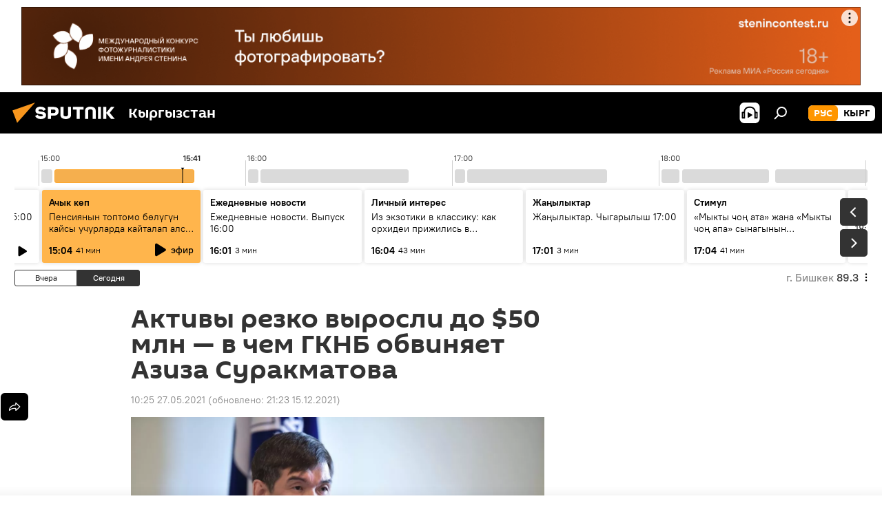

--- FILE ---
content_type: text/html; charset=utf-8
request_url: https://ru.sputnik.kg/20210527/bishkek-aziz-surakmatov-mehr-gknb-zaderzhanie-1052621822.html
body_size: 31589
content:
<!DOCTYPE html><html lang="ru" data-lang="rus" data-charset="" dir="ltr"><head prefix="og: http://ogp.me/ns# fb: http://ogp.me/ns/fb# article: http://ogp.me/ns/article#"><title>Активы резко выросли до $50 млн — в чем ГКНБ обвиняет Азиза Суракматова - 27.05.2021, Sputnik Кыргызстан</title><meta name="description" content="По данным ГКНБ, активы Азиза Суракматова и его близких родственников при отсутствии обоснованных доходов резко увеличились и оцениваются в сумму свыше 50... 27.05.2021, Sputnik Кыргызстан"><meta name="keywords" content="новости, кыргызстан, политика, бишкек, азиз суракматов, гкнб"><meta http-equiv="X-UA-Compatible" content="IE=edge,chrome=1"><meta http-equiv="Content-Type" content="text/html; charset=utf-8"><meta name="robots" content="index, follow, max-image-preview:large"><meta name="viewport" content="width=device-width, initial-scale=1.0, maximum-scale=1.0, user-scalable=yes"><meta name="HandheldFriendly" content="true"><meta name="MobileOptimzied" content="width"><meta name="referrer" content="always"><meta name="format-detection" content="telephone=no"><meta name="format-detection" content="address=no"><link rel="alternate" type="application/rss+xml" href="https://ru.sputnik.kg/export/rss2/archive/index.xml"><link rel="canonical" href="https://ru.sputnik.kg/20210527/bishkek-aziz-surakmatov-mehr-gknb-zaderzhanie-1052621822.html"><link rel="preload" as="image" href="https://sputnik.kg/img/104142/79/1041427987_0:0:1279:722_1920x0_80_0_0_62cbe4a60d9dbe742a37e550c0479cd3.jpg.webp" imagesrcset="https://sputnik.kg/img/104142/79/1041427987_0:0:1279:722_640x0_80_0_0_7865a367c1b489c570d302918cb7f75b.jpg.webp 640w,https://sputnik.kg/img/104142/79/1041427987_0:0:1279:722_1280x0_80_0_0_d2b9dd77d4e53b60fabc140c0872e7e3.jpg.webp 1280w,https://sputnik.kg/img/104142/79/1041427987_0:0:1279:722_1920x0_80_0_0_62cbe4a60d9dbe742a37e550c0479cd3.jpg.webp 1920w"><link rel="preconnect" href="https://sputnik.kg/images/"><link rel="dns-prefetch" href="https://sputnik.kg/images/"><link rel="alternate" hreflang="ru" href="https://ru.sputnik.kg/20210527/bishkek-aziz-surakmatov-mehr-gknb-zaderzhanie-1052621822.html"><link rel="alternate" hreflang="x-default" href="https://ru.sputnik.kg/20210527/bishkek-aziz-surakmatov-mehr-gknb-zaderzhanie-1052621822.html"><link rel="apple-touch-icon" sizes="57x57" href="/i/favicon/favicon-57x57.png"><link rel="apple-touch-icon" sizes="60x60" href="/i/favicon/favicon-60x60.png"><link rel="apple-touch-icon" sizes="72x72" href="/i/favicon/favicon-72x72.png"><link rel="apple-touch-icon" sizes="76x76" href="/i/favicon/favicon-76x76.png"><link rel="apple-touch-icon" sizes="114x114" href="/i/favicon/favicon-114x114.png"><link rel="apple-touch-icon" sizes="120x120" href="/i/favicon/favicon-120x120.png"><link rel="apple-touch-icon" sizes="144x144" href="/i/favicon/favicon-144x144.png"><link rel="apple-touch-icon" sizes="152x152" href="/i/favicon/favicon-152x152.png"><link rel="apple-touch-icon" sizes="180x180" href="/i/favicon/favicon-180x180.png"><link rel="icon" type="image/png" sizes="192x192" href="/i/favicon/favicon-192x192.png"><link rel="icon" type="image/png" sizes="32x32" href="/i/favicon/favicon-32x32.png"><link rel="icon" type="image/png" sizes="96x96" href="/i/favicon/favicon-96x96.png"><link rel="icon" type="image/png" sizes="16x16" href="/i/favicon/favicon-16x16.png"><link rel="manifest" href="/project_data/manifest.json?4"><meta name="msapplication-TileColor" content="#F4F4F4"><meta name="msapplication-TileImage" content="/i/favicon/favicon-144x144.png"><meta name="theme-color" content="#F4F4F4"><link rel="shortcut icon" href="/i/favicon/favicon.ico"><meta property="fb:app_id" content="565979577238890"><meta property="fb:pages" content="1525935777665217"><meta name="analytics:lang" content="rus"><meta name="analytics:title" content="Активы резко выросли до $50 млн — в чем ГКНБ обвиняет Азиза Суракматова - 27.05.2021, Sputnik Кыргызстан"><meta name="analytics:keyw" content="news, Kyrgyzstan, politics, geo_Bishkek, person_Aziz_Surakmatov, keyword_mehr, organization_organization_GKNB, keyword_zaderzhanie"><meta name="analytics:rubric" content=""><meta name="analytics:tags" content="Новости, Кыргызстан, Политика, Бишкек, Азиз Суракматов, мэр, ГКНБ, задержание"><meta name="analytics:site_domain" content="ru.sputnik.kg"><meta name="analytics:article_id" content="1052621822"><meta name="analytics:url" content="https://ru.sputnik.kg/20210527/bishkek-aziz-surakmatov-mehr-gknb-zaderzhanie-1052621822.html"><meta name="analytics:p_ts" content="1622089532"><meta name="analytics:author" content="Sputnik Кыргызстан"><meta name="analytics:isscroll" content="0"><meta property="og:url" content="https://ru.sputnik.kg/20210527/bishkek-aziz-surakmatov-mehr-gknb-zaderzhanie-1052621822.html"><meta property="og:title" content="Активы резко выросли до $50 млн — в чем ГКНБ обвиняет Азиза Суракматова"><meta property="og:description" content="По данным ГКНБ, активы Азиза Суракматова и его близких родственников при отсутствии обоснованных доходов резко увеличились и оцениваются в сумму свыше 50 миллионов долларов."><meta property="og:type" content="article"><meta property="og:site_name" content="Sputnik Кыргызстан"><meta property="og:locale" content="ru_KG"><meta property="og:image" content="https://sputnik.kg/img/104142/79/1041427987_0:0:1279:722_2072x0_60_0_0_07f255990377905febe75dbc147f0b79.jpg.webp"><meta name="relap-image" content="/i/logo/logo-social.png"><meta name="twitter:card" content="summary_large_image"><meta name="twitter:image" content="https://sputnik.kg/img/104142/79/1041427987_0:0:1279:722_2072x0_60_0_0_07f255990377905febe75dbc147f0b79.jpg.webp"><meta property="article:published_time" content="20210527T1025+0600"><meta property="article:modified_time" content="20211215T2123+0600"><meta property="article:author" content="Sputnik Кыргызстан"><link rel="author" href="https://ru.sputnik.kg"><meta property="article:section" content="Новости"><meta property="article:tag" content="Новости"><meta property="article:tag" content="Кыргызстан"><meta property="article:tag" content="Политика"><meta property="article:tag" content="Бишкек"><meta property="article:tag" content="Азиз Суракматов"><meta property="article:tag" content="ГКНБ"><meta name="relap-entity-id" content="1052621822"><meta property="fb:pages" content="1525935777665217"><link rel="amphtml" href="https://ru.sputnik.kg/amp/20210527/bishkek-aziz-surakmatov-mehr-gknb-zaderzhanie-1052621822.html"><link rel="preload" as="style" onload="this.onload=null;this.rel='stylesheet'" type="text/css" href="/css/libs/fonts.min.css?911eb65935"><link rel="stylesheet" type="text/css" href="/css/common.min.css?9149894256"><link rel="stylesheet" type="text/css" href="/css/radioschedule.min.css?975ce1b4d"><link rel="stylesheet" type="text/css" href="/css/article.min.css?913fe17605"><script src="/min/js/dist/head.js?9c9052ef3"></script><script data-iub-purposes="1">var _paq = _paq || []; (function() {var stackDomain = window.location.hostname.split('.').reverse();var domain = stackDomain[1] + '.' + stackDomain[0];_paq.push(['setCDNMask', new RegExp('cdn(\\w+).img.'+domain)]); _paq.push(['setSiteId', 'sputnik_kg']); _paq.push(['trackPageView']); _paq.push(['enableLinkTracking']); var d=document, g=d.createElement('script'), s=d.getElementsByTagName('script')[0]; g.type='text/javascript'; g.defer=true; g.async=true; g.src='//a.sputniknews.com/js/sputnik.js'; s.parentNode.insertBefore(g,s); } )();</script><script type="text/javascript" src="/min/js/libs/banners/adfx.loader.bind.js?98d724fe2"></script><script>
                (window.yaContextCb = window.yaContextCb || []).push(() => {
                    replaceOriginalAdFoxMethods();
                    window.Ya.adfoxCode.hbCallbacks = window.Ya.adfoxCode.hbCallbacks || [];
                })
            </script><!--В <head> сайта один раз добавьте код загрузчика-->
<script>window.yaContextCb = window.yaContextCb || []</script>
<script src="https://yandex.ru/ads/system/context.js" async></script><script>var endlessScrollFirst = 1052621822; var endlessScrollUrl = '/services/article/infinity/'; var endlessScrollAlgorithm = ''; var endlessScrollQueue = [1099218292, 1099217330, 1099216878, 1099216498, 1099216391, 1099214730, 1099213345, 1099213957, 1099213688, 1099212106, 1099210975, 1099210505, 1099209940, 1099209790, 1099210291];</script><script>var endlessScrollFirst = 1052621822; var endlessScrollUrl = '/services/article/infinity/'; var endlessScrollAlgorithm = ''; var endlessScrollQueue = [1099218292, 1099217330, 1099216878, 1099216498, 1099216391, 1099214730, 1099213345, 1099213957, 1099213688, 1099212106, 1099210975, 1099210505, 1099209940, 1099209790, 1099210291];</script></head><body id="body" data-ab="a" data-emoji="0" class="site_kg m-page-article "><div class="schema_org" itemscope="itemscope" itemtype="https://schema.org/WebSite"><meta itemprop="name" content="Sputnik Кыргызстан"><meta itemprop="alternateName" content="Sputnik Кыргызстан"><meta itemprop="description" content="Свежие события и последние новости Кыргызстана. Фото и видео с места событий, темы дня, происшествия, аналитика."><a itemprop="url" href="https://ru.sputnik.kg" title="Sputnik Кыргызстан"> </a><meta itemprop="image" content="https://ru.sputnik.kg/i/logo/logo.png"></div><ul class="schema_org" itemscope="itemscope" itemtype="http://schema.org/BreadcrumbList"><li itemprop="itemListElement" itemscope="itemscope" itemtype="http://schema.org/ListItem"><meta itemprop="name" content="Sputnik Кыргызстан"><meta itemprop="position" content="1"><meta itemprop="item" content="https://ru.sputnik.kg"><a itemprop="url" href="https://ru.sputnik.kg" title="Sputnik Кыргызстан"> </a></li><li itemprop="itemListElement" itemscope="itemscope" itemtype="http://schema.org/ListItem"><meta itemprop="name" content="Новости"><meta itemprop="position" content="2"><meta itemprop="item" content="https://ru.sputnik.kg/20210527/"><a itemprop="url" href="https://ru.sputnik.kg/20210527/" title="Новости"> </a></li><li itemprop="itemListElement" itemscope="itemscope" itemtype="http://schema.org/ListItem"><meta itemprop="name" content="Активы резко выросли до $50 млн — в чем ГКНБ обвиняет Азиза Суракматова"><meta itemprop="position" content="3"><meta itemprop="item" content="https://ru.sputnik.kg/20210527/bishkek-aziz-surakmatov-mehr-gknb-zaderzhanie-1052621822.html"><a itemprop="url" href="https://ru.sputnik.kg/20210527/bishkek-aziz-surakmatov-mehr-gknb-zaderzhanie-1052621822.html" title="Активы резко выросли до $50 млн — в чем ГКНБ обвиняет Азиза Суракматова"> </a></li></ul><div class="container"><div class="banner m-before-header m-article-desktop" data-position="article_desktop_header" data-infinity="1"><aside class="banner__content"><iframe class="relap-runtime-iframe" style="position:absolute;top:-9999px;left:-9999px;visibility:hidden;" srcdoc="<script src='https://relap.io/v7/relap.js' data-relap-token='HvaPHeJmpVila25r'></script>"></iframe>


<!--AdFox START-->
<!--riaru-->
<!--Площадка: kg.sputniknews.ru / * / *-->
<!--Тип баннера: 100%x-->
<!--Расположение: 20023_bn23-х120-desk-->
<div id="adfox_16394845454848099_1"></div>
<script>
    window.yaContextCb.push(()=>{
        Ya.adfoxCode.create({
            ownerId: 249922,
            containerId: 'adfox_16394845454848099_1',
            params: {
                pp: 'bvlc',
                ps: 'ckap',
                p2: 'fluh',
                puid1: '',
                puid2: '',
                puid3: '',
                puid4: 'news:Kyrgyzstan:politics:geo_Bishkek:person_Aziz_Surakmatov:keyword_mehr:organization_organization_GKNB:keyword_zaderzhanie',
                puid5: ''
            }
        })
    })
</script>
</aside></div><div class="banner m-before-header m-article-mobile" data-position="article_mobile_header" data-infinity="1"><aside class="banner__content"><!--AdFox START-->
<!--riaru-->
<!--Площадка: kg.sputniknews.ru / * / *-->
<!--Тип баннера: 100%x-->
<!--Расположение: 20028_bn28-х100-mob-->
<div id="adfox_163948514720689017_1"></div>
<script>
    window.yaContextCb.push(()=>{
        Ya.adfoxCode.create({
            ownerId: 249922,
            containerId: 'adfox_163948514720689017_1',
            params: {
                pp: 'bvle',
                ps: 'ckap',
                p2: 'fluh',
                puid1: '',
                puid2: '',
                puid3: '',
                puid4: 'news:Kyrgyzstan:politics:geo_Bishkek:person_Aziz_Surakmatov:keyword_mehr:organization_organization_GKNB:keyword_zaderzhanie',
                puid5: ''
            }
        })
    })
</script>
</aside></div></div><div class="page" id="page"><div id="alerts"><script type="text/template" id="alertAfterRegisterTemplate">
                    
                        <div class="auth-alert m-hidden" id="alertAfterRegister">
                            <div class="auth-alert__text">
                                <%- data.success_title %> <br />
                                <%- data.success_email_1 %>
                                <span class="m-email"></span>
                                <%- data.success_email_2 %>
                            </div>
                            <div class="auth-alert__btn">
                                <button class="form__btn m-min m-black confirmEmail">
                                    <%- data.send %>
                                </button>
                            </div>
                        </div>
                    
                </script><script type="text/template" id="alertAfterRegisterNotifyTemplate">
                    
                        <div class="auth-alert" id="alertAfterRegisterNotify">
                            <div class="auth-alert__text">
                                <%- data.golink_1 %>
                                <span class="m-email">
                                    <%- user.mail %>
                                </span>
                                <%- data.golink_2 %>
                            </div>
                            <% if (user.registerConfirmCount <= 2 ) {%>
                                <div class="auth-alert__btn">
                                    <button class="form__btn m-min m-black confirmEmail">
                                        <%- data.send %>
                                    </button>
                                </div>
                            <% } %>
                        </div>
                    
                </script></div><div class="anchor" id="anchor"><div class="header " id="header"><div class="m-relative"><div class="container m-header"><div class="header__wrap"><div class="header__name"><div class="header__logo"><a href="/" title="Sputnik Кыргызстан"><svg xmlns="http://www.w3.org/2000/svg" width="176" height="44" viewBox="0 0 176 44" fill="none"><path class="chunk_1" fill-rule="evenodd" clip-rule="evenodd" d="M45.8073 18.3817C45.8073 19.5397 47.1661 19.8409 49.3281 20.0417C54.1074 20.4946 56.8251 21.9539 56.8461 25.3743C56.8461 28.7457 54.2802 30.9568 48.9989 30.9568C44.773 30.9568 42.1067 29.1496 41 26.5814L44.4695 24.5688C45.3754 25.9277 46.5334 27.0343 49.4005 27.0343C51.3127 27.0343 52.319 26.4296 52.319 25.5751C52.319 24.5665 51.6139 24.2163 48.3942 23.866C43.7037 23.3617 41.3899 22.0029 41.3899 18.5824C41.3899 15.9675 43.3511 13 48.9359 13C52.9611 13 55.6274 14.8095 56.4305 17.1746L53.1105 19.1358C53.0877 19.1012 53.0646 19.0657 53.041 19.0295C52.4828 18.1733 51.6672 16.9224 48.6744 16.9224C46.914 16.9224 45.8073 17.4758 45.8073 18.3817ZM67.4834 13.3526H59.5918V30.707H64.0279V26.0794H67.4484C72.1179 26.0794 75.0948 24.319 75.0948 19.6401C75.0854 15.3138 72.6199 13.3526 67.4834 13.3526ZM67.4834 22.206H64.0186V17.226H67.4834C69.8975 17.226 70.654 18.0291 70.654 19.6891C70.6587 21.6527 69.6524 22.206 67.4834 22.206ZM88.6994 24.7206C88.6994 26.2289 87.4924 27.0857 85.3794 27.0857C83.3178 27.0857 82.1597 26.2289 82.1597 24.7206V13.3526H77.7236V25.0264C77.7236 28.6477 80.7425 30.9615 85.4704 30.9615C89.9999 30.9615 93.1168 28.8601 93.1168 25.0264V13.3526H88.6808L88.6994 24.7206ZM136.583 13.3526H132.159V30.7023H136.583V13.3526ZM156.097 13.3526L149.215 21.9235L156.45 30.707H151.066L144.276 22.4559V30.707H139.85V13.3526H144.276V21.8021L151.066 13.3526H156.097ZM95.6874 17.226H101.221V30.707H105.648V17.226H111.181V13.3526H95.6874V17.226ZM113.49 18.7342C113.49 15.2134 116.458 13 121.085 13C125.715 13 128.888 15.0616 128.902 18.7342V30.707H124.466V18.935C124.466 17.6789 123.259 16.8734 121.146 16.8734C119.094 16.8734 117.926 17.6789 117.926 18.935V30.707H113.49V18.7342Z" fill="white"></path><path class="chunk_2" d="M41 7L14.8979 36.5862L8 18.431L41 7Z" fill="#F8961D"></path></svg></a></div><div class="header__project"><span class="header__project-title">Кыргызстан</span></div></div><div class="header__controls" data-nosnippet=""><div class="share m-header" data-id="1052621822" data-url="https://ru.sputnik.kg/20210527/bishkek-aziz-surakmatov-mehr-gknb-zaderzhanie-1052621822.html" data-title="Активы резко выросли до $50 млн — в чем ГКНБ обвиняет Азиза Суракматова"></div><div class="header__menu"><span class="header__menu-item header__menu-item-radioButton" id="radioButton" data-stream="https://nfw.sputniknews.com/flv/audio.aspx?ID=34872596&amp;type=mp3&amp;sputnik_kg=1"><svg class="svg-icon"><use xmlns:xlink="http://www.w3.org/1999/xlink" xlink:href="/i/sprites/package/inline.svg?63#radio2"></use></svg></span><span class="header__menu-item" data-modal-open="search"><svg class="svg-icon"><use xmlns:xlink="http://www.w3.org/1999/xlink" xlink:href="/i/sprites/package/inline.svg?63#search"></use></svg></span></div><div class="switcher m-double"><div class="switcher__label"><span class="switcher__title">рус</span><span class="switcher__icon"><svg class="svg-icon"><use xmlns:xlink="http://www.w3.org/1999/xlink" xlink:href="/i/sprites/package/inline.svg?63#arrowDown"></use></svg></span></div><div class="switcher__dropdown"><div translate="no" class="notranslate"><div class="switcher__list"><a href="https://ru.sputnik.kg/" class="switcher__link m-selected"><span class="switcher__project">Sputnik Кыргызстан</span><span class="switcher__abbr" data-abbr="рус">рус</span><i class="switcher__accept"><svg class="svg-icon"><use xmlns:xlink="http://www.w3.org/1999/xlink" xlink:href="/i/sprites/package/inline.svg?63#ok"></use></svg></i></a><a href="https://sputnik.kg/" class="switcher__link"><span class="switcher__project">Sputnik Кыргызстан</span><span class="switcher__abbr" data-abbr="кырг">кырг</span></a></div></div></div></div></div></div></div></div></div></div><script>var GLOBAL = GLOBAL || {}; GLOBAL.translate = {}; GLOBAL.rtl = 0; GLOBAL.lang = "rus"; GLOBAL.design = "kg"; GLOBAL.charset = ""; GLOBAL.project = "sputnik_kg"; GLOBAL.htmlCache = 1; GLOBAL.translate.search = {}; GLOBAL.translate.search.notFound = "Ничего не найдено"; GLOBAL.translate.search.stringLenght = "Введите больше букв для поиска"; GLOBAL.www = "https://ru.sputnik.kg"; GLOBAL.seo = {}; GLOBAL.seo.title = ""; GLOBAL.seo.keywords = ""; GLOBAL.seo.description = ""; GLOBAL.sock = {}; GLOBAL.sock.server = "https://cm.sputnik.kg/chat"; GLOBAL.sock.lang = "rus"; GLOBAL.sock.project = "sputnik_kg"; GLOBAL.social = {}; GLOBAL.social.fbID = "565979577238890"; GLOBAL.share = [ { name: 'telegram', mobile: false },{ name: 'whatsapp', mobile: false },{ name: 'odnoklassniki', mobile: false },{ name: 'twitter', mobile: false },{ name: 'messenger', mobile: true } ]; GLOBAL.csrf_token = ''; GLOBAL.search = {}; GLOBAL.auth = {}; GLOBAL.auth.status = 'error'; GLOBAL.auth.provider = ''; GLOBAL.auth.twitter = '/id/twitter/request/'; GLOBAL.auth.facebook = '/id/facebook/request/'; GLOBAL.auth.vkontakte = '/id/vkontakte/request/'; GLOBAL.auth.google = '/id/google/request/'; GLOBAL.auth.ok = '/id/ok/request/'; GLOBAL.auth.apple = '/id/apple/request/'; GLOBAL.auth.moderator = ''; GLOBAL.user = {}; GLOBAL.user.id = ""; GLOBAL.user.emailActive = ""; GLOBAL.user.registerConfirmCount = 0; GLOBAL.article = GLOBAL.article || {}; GLOBAL.article.id = 1052621822; GLOBAL.article.chat_expired = !!1; GLOBAL.chat = GLOBAL.chat || {}; GLOBAL.chat.show = !!1; GLOBAL.locale = {"convertDate":{"yesterday":"\u0432\u0447\u0435\u0440\u0430","hours":{"nominative":"%{s} \u043c\u0438\u043d\u0443\u0442\u0443 \u043d\u0430\u0437\u0430\u0434","genitive":"%{s} \u043c\u0438\u043d\u0443\u0442\u044b \u043d\u0430\u0437\u0430\u0434"},"minutes":{"nominative":"%{s} \u0447\u0430\u0441 \u043d\u0430\u0437\u0430\u0434","genitive":"%{s} \u0447\u0430\u0441\u0430 \u043d\u0430\u0437\u0430\u0434"}},"js_templates":{"unread":"\u041d\u0435\u043f\u0440\u043e\u0447\u0438\u0442\u0430\u043d\u043d\u044b\u0435","you":"\u0412\u044b","author":"\u0430\u0432\u0442\u043e\u0440","report":"\u041f\u043e\u0436\u0430\u043b\u043e\u0432\u0430\u0442\u044c\u0441\u044f","reply":"\u041e\u0442\u0432\u0435\u0442\u0438\u0442\u044c","block":"\u0417\u0430\u0431\u043b\u043e\u043a\u0438\u0440\u043e\u0432\u0430\u0442\u044c","remove":"\u0423\u0434\u0430\u043b\u0438\u0442\u044c","closeall":"\u0417\u0430\u043a\u0440\u044b\u0442\u044c \u0432\u0441\u0435","notifications":"Notificaciones","disable_twelve":"\u041e\u0442\u043a\u043b\u044e\u0447\u0438\u0442\u044c \u043d\u0430 12 \u0447\u0430\u0441\u043e\u0432","new_message":"\u041d\u043e\u0432\u043e\u0435 \u0441\u043e\u043e\u0431\u0449\u0435\u043d\u0438\u0435 \u043e\u0442sputniknews.ru","acc_block":"\u0412\u0430\u0448 \u0430\u043a\u043a\u0430\u0443\u043d\u0442 \u0437\u0430\u0431\u043b\u043e\u043a\u0438\u0440\u043e\u0432\u0430\u043d \u0430\u0434\u043c\u0438\u043d\u0438\u0441\u0442\u0440\u0430\u0442\u043e\u0440\u043e\u043c \u0441\u0430\u0439\u0442\u0430","acc_unblock":"\u0412\u0430\u0448 \u0430\u043a\u043a\u0430\u0443\u043d\u0442 \u0440\u0430\u0437\u0431\u043b\u043e\u043a\u0438\u0440\u043e\u0432\u0430\u043d \u0430\u0434\u043c\u0438\u043d\u0438\u0441\u0442\u0440\u0430\u0442\u043e\u0440\u043e\u043c \u0441\u0430\u0439\u0442\u0430","you_subscribe_1":"\u0412\u044b \u043f\u043e\u0434\u043f\u0438\u0441\u0430\u043d\u044b \u043d\u0430 \u0442\u0435\u043c\u0443 ","you_subscribe_2":"\u0423\u043f\u0440\u0430\u0432\u043b\u044f\u0442\u044c \u0441\u0432\u043e\u0438\u043c\u0438 \u043f\u043e\u0434\u043f\u0438\u0441\u043a\u0430\u043c\u0438 \u0432\u044b \u043c\u043e\u0436\u0435\u0442\u0435 \u0432 \u043b\u0438\u0447\u043d\u043e\u043c \u043a\u0430\u0431\u0438\u043d\u0435\u0442\u0435","you_received_warning_1":"\u0412\u044b \u043f\u043e\u043b\u0443\u0447\u0438\u043b\u0438 ","you_received_warning_2":" \u043f\u0440\u0435\u0434\u0443\u043f\u0440\u0435\u0436\u0434\u0435\u043d\u0438\u0435. \u0423\u0432\u0430\u0436\u0430\u0439\u0442\u0435 \u0434\u0440\u0443\u0433\u0438\u0445 \u0443\u0447\u0430\u0441\u0442\u043d\u0438\u043a\u043e\u0432 \u0438 \u043d\u0435 \u043d\u0430\u0440\u0443\u0448\u0430\u0439\u0442\u0435 \u043f\u0440\u0430\u0432\u0438\u043b\u0430 \u043a\u043e\u043c\u043c\u0435\u043d\u0442\u0438\u0440\u043e\u0432\u0430\u043d\u0438\u044f. \u041f\u043e\u0441\u043b\u0435 \u0442\u0440\u0435\u0442\u044c\u0435\u0433\u043e \u043d\u0430\u0440\u0443\u0448\u0435\u043d\u0438\u044f \u0432\u044b \u0431\u0443\u0434\u0435\u0442\u0435 \u0437\u0430\u0431\u043b\u043e\u043a\u0438\u0440\u043e\u0432\u0430\u043d\u044b \u043d\u0430 12 \u0447\u0430\u0441\u043e\u0432.","block_time":"\u0421\u0440\u043e\u043a \u0431\u043b\u043e\u043a\u0438\u0440\u043e\u0432\u043a\u0438: ","hours":" \u0447\u0430\u0441\u043e\u0432","forever":"\u043d\u0430\u0432\u0441\u0435\u0433\u0434\u0430","feedback":"\u0421\u0432\u044f\u0437\u0430\u0442\u044c\u0441\u044f","my_subscriptions":"\u041c\u043e\u0438 \u043f\u043e\u0434\u043f\u0438\u0441\u043a\u0438","rules":"\u041f\u0440\u0430\u0432\u0438\u043b\u0430 \u043a\u043e\u043c\u043c\u0435\u043d\u0442\u0438\u0440\u043e\u0432\u0430\u043d\u0438\u044f \u043c\u0430\u0442\u0435\u0440\u0438\u0430\u043b\u043e\u0432","chat":"\u0427\u0430\u0442: ","chat_new_messages":"\u041d\u043e\u0432\u044b\u0435 \u0441\u043e\u043e\u0431\u0449\u0435\u043d\u0438\u044f \u0432 \u0447\u0430\u0442\u0435","chat_moder_remove_1":"\u0412\u0430\u0448\u0435 \u0441\u043e\u043e\u0431\u0449\u0435\u043d\u0438\u0435 ","chat_moder_remove_2":" \u0431\u044b\u043b\u043e \u0443\u0434\u0430\u043b\u0435\u043d\u043e \u0430\u0434\u043c\u0438\u043d\u0438\u0441\u0442\u0440\u0430\u0442\u043e\u0440\u043e\u043c","chat_close_time_1":"\u0412 \u0447\u0430\u0442\u0435 \u043d\u0438\u043a\u0442\u043e \u043d\u0435 \u043f\u0438\u0441\u0430\u043b \u0431\u043e\u043b\u044c\u0448\u0435 12 \u0447\u0430\u0441\u043e\u0432, \u043e\u043d \u0437\u0430\u043a\u0440\u043e\u0435\u0442\u0441\u044f \u0447\u0435\u0440\u0435\u0437 ","chat_close_time_2":" \u0447\u0430\u0441\u043e\u0432","chat_new_emoji_1":"\u041d\u043e\u0432\u044b\u0435 \u0440\u0435\u0430\u043a\u0446\u0438\u0438 ","chat_new_emoji_2":" \u0432\u0430\u0448\u0435\u043c\u0443 \u0441\u043e\u043e\u0431\u0449\u0435\u043d\u0438\u044e ","chat_message_reply_1":"\u041d\u0430 \u0432\u0430\u0448 \u043a\u043e\u043c\u043c\u0435\u043d\u0442\u0430\u0440\u0438\u0439 ","chat_message_reply_2":" \u043e\u0442\u0432\u0435\u0442\u0438\u043b \u043f\u043e\u043b\u044c\u0437\u043e\u0432\u0430\u0442\u0435\u043b\u044c ","chat_verify_message":"\n \u0421\u043f\u0430\u0441\u0438\u0431\u043e! \u0412\u0430\u0448\u0435 \u0441\u043e\u043e\u0431\u0449\u0435\u043d\u0438\u0435 \u0431\u0443\u0434\u0435\u0442 \u043e\u043f\u0443\u0431\u043b\u0438\u043a\u043e\u0432\u0430\u043d\u043e \u043f\u043e\u0441\u043b\u0435 \u043f\u0440\u043e\u0432\u0435\u0440\u043a\u0438 \u043c\u043e\u0434\u0435\u0440\u0430\u0442\u043e\u0440\u0430\u043c\u0438 \u0441\u0430\u0439\u0442\u0430.\n ","emoji_1":"\u041d\u0440\u0430\u0432\u0438\u0442\u0441\u044f","emoji_2":"\u0425\u0430-\u0425\u0430","emoji_3":"\u0423\u0434\u0438\u0432\u0438\u0442\u0435\u043b\u044c\u043d\u043e","emoji_4":"\u0413\u0440\u0443\u0441\u0442\u043d\u043e","emoji_5":"\u0412\u043e\u0437\u043c\u0443\u0442\u0438\u0442\u0435\u043b\u044c\u043d\u043e","emoji_6":"\u041d\u0435 \u043d\u0440\u0430\u0432\u0438\u0442\u0441\u044f","site_subscribe_podcast":{"success":"\u0421\u043f\u0430\u0441\u0438\u0431\u043e, \u0432\u044b \u043f\u043e\u0434\u043f\u0438\u0441\u0430\u043d\u044b \u043d\u0430 \u0440\u0430\u0441\u0441\u044b\u043b\u043a\u0443! \u041d\u0430\u0441\u0442\u0440\u043e\u0438\u0442\u044c \u0438\u043b\u0438 \u043e\u0442\u043c\u0435\u043d\u0438\u0442\u044c \u043f\u043e\u0434\u043f\u0438\u0441\u043a\u0443 \u043c\u043e\u0436\u043d\u043e \u0432 \u043b\u0438\u0447\u043d\u043e\u043c \u043a\u0430\u0431\u0438\u043d\u0435\u0442\u0435","subscribed":"\u0412\u044b \u0443\u0436\u0435 \u043f\u043e\u0434\u043f\u0438\u0441\u0430\u043d\u044b \u043d\u0430 \u044d\u0442\u0443 \u0440\u0430\u0441\u0441\u044b\u043b\u043a\u0443","error":"\u041f\u0440\u043e\u0438\u0437\u043e\u0448\u043b\u0430 \u043d\u0435\u043f\u0440\u0435\u0434\u0432\u0438\u0434\u0435\u043d\u043d\u0430\u044f \u043e\u0448\u0438\u0431\u043a\u0430. \u041f\u043e\u0436\u0430\u043b\u0443\u0439\u0441\u0442\u0430, \u043f\u043e\u0432\u0442\u043e\u0440\u0438\u0442\u0435 \u043f\u043e\u043f\u044b\u0442\u043a\u0443 \u043f\u043e\u0437\u0436\u0435"},"radioschedule":{"live":"\u044d\u0444\u0438\u0440","minute":" \u043c\u0438\u043d"}},"smartcaptcha":{"site_key":"ysc1_Zf0zfLRI3tRHYHJpbX6EjjBcG1AhG9LV0dmZQfJu8ba04c1b"}}; GLOBAL = {...GLOBAL, ...{"subscribe":{"email":"\u0412\u0432\u0435\u0434\u0438\u0442\u0435 e-mail","button":"\u041f\u043e\u0434\u043f\u0438\u0441\u0430\u0442\u044c\u0441\u044f","send":"\u0421\u043f\u0430\u0441\u0438\u0431\u043e, \u0432\u0430\u043c \u043e\u0442\u043f\u0440\u0430\u0432\u043b\u0435\u043d\u043e \u043f\u0438\u0441\u044c\u043c\u043e \u0441\u043e \u0441\u0441\u044b\u043b\u043a\u043e\u0439 \u0434\u043b\u044f \u043f\u043e\u0434\u0442\u0432\u0435\u0440\u0436\u0434\u0435\u043d\u0438\u044f \u043f\u043e\u0434\u043f\u0438\u0441\u043a\u0438","subscribe":"\u0421\u043f\u0430\u0441\u0438\u0431\u043e, \u0432\u044b \u043f\u043e\u0434\u043f\u0438\u0441\u0430\u043d\u044b \u043d\u0430 \u0440\u0430\u0441\u0441\u044b\u043b\u043a\u0443! \u041d\u0430\u0441\u0442\u0440\u043e\u0438\u0442\u044c \u0438\u043b\u0438 \u043e\u0442\u043c\u0435\u043d\u0438\u0442\u044c \u043f\u043e\u0434\u043f\u0438\u0441\u043a\u0443 \u043c\u043e\u0436\u043d\u043e \u0432 \u043b\u0438\u0447\u043d\u043e\u043c \u043a\u0430\u0431\u0438\u043d\u0435\u0442\u0435","confirm":"\u0412\u044b \u0443\u0436\u0435 \u043f\u043e\u0434\u043f\u0438\u0441\u0430\u043d\u044b \u043d\u0430 \u044d\u0442\u0443 \u0440\u0430\u0441\u0441\u044b\u043b\u043a\u0443","registration":{"@attributes":{"button":"\u0417\u0430\u0440\u0435\u0433\u0438\u0441\u0442\u0440\u0438\u0440\u043e\u0432\u0430\u0442\u044c\u0441\u044f"}},"social":{"@attributes":{"count":"11"},"comment":[{},{},{},{},{},{},{},{},{},{},{}]}}}}; GLOBAL.js = {}; GLOBAL.js.videoplayer = "/min/js/dist/videoplayer.js?9651130d6"; GLOBAL.userpic = "/userpic/"; GLOBAL.gmt = ""; GLOBAL.tz = "+0600"; GLOBAL.projectList = [ { title: 'Международный', country: [ { title: 'Английский', url: 'https://sputnikglobe.com', flag: 'flags-INT', lang: 'International', lang2: 'English' }, ] }, { title: 'Ближний Восток', country: [ { title: 'Арабский', url: 'https://sarabic.ae/', flag: 'flags-INT', lang: 'Sputnik عربي', lang2: 'Arabic' }, { title: 'Турецкий', url: 'https://anlatilaninotesi.com.tr/', flag: 'flags-TUR', lang: 'Türkiye', lang2: 'Türkçe' }, { title: 'Фарси', url: 'https://spnfa.ir/', flag: 'flags-INT', lang: 'Sputnik ایران', lang2: 'Persian' }, { title: 'Дари', url: 'https://sputnik.af/', flag: 'flags-INT', lang: 'Sputnik افغانستان', lang2: 'Dari' }, ] }, { title: 'Латинская Америка', country: [ { title: 'Испанский', url: 'https://noticiaslatam.lat/', flag: 'flags-INT', lang: 'Mundo', lang2: 'Español' }, { title: 'Португальский', url: 'https://noticiabrasil.net.br/', flag: 'flags-BRA', lang: 'Brasil', lang2: 'Português' }, ] }, { title: 'Южная Азия', country: [ { title: 'Хинди', url: 'https://hindi.sputniknews.in', flag: 'flags-IND', lang: 'भारत', lang2: 'हिंदी' }, { title: 'Английский', url: 'https://sputniknews.in', flag: 'flags-IND', lang: 'India', lang2: 'English' }, ] }, { title: 'Восточная и Юго-Восточная Азия', country: [ { title: 'Вьетнамский', url: 'https://kevesko.vn/', flag: 'flags-VNM', lang: 'Việt Nam', lang2: 'Tiếng Việt' }, { title: 'Японский', url: 'https://sputniknews.jp/', flag: 'flags-JPN', lang: '日本', lang2: '日本語' }, { title: 'Китайский', url: 'https://sputniknews.cn/', flag: 'flags-CHN', lang: '中国', lang2: '中文' }, ] }, { title: 'Центральная Азия', country: [ { title: 'Казахский', url: 'https://sputnik.kz/', flag: 'flags-KAZ', lang: 'Қазақстан', lang2: 'Қазақ тілі' }, { title: 'Киргизский', url: 'https://sputnik.kg/', flag: 'flags-KGZ', lang: 'Кыргызстан', lang2: 'Кыргызча' }, { title: 'Узбекский', url: 'https://oz.sputniknews.uz/', flag: 'flags-UZB', lang: 'Oʻzbekiston', lang2: 'Ўзбекча' }, { title: 'Таджикский', url: 'https://sputnik.tj/', flag: 'flags-TJK', lang: 'Тоҷикистон', lang2: 'Тоҷикӣ' }, ] }, { title: 'Африка', country: [ { title: 'Французский', url: 'https://fr.sputniknews.africa/', flag: 'flags-INT', lang: 'Afrique', lang2: 'Français' }, { title: 'Английский', url: 'https://en.sputniknews.africa', flag: 'flags-INT', lang: 'Africa', lang2: 'English' }, ] }, { title: 'Закавказье', country: [ { title: 'Армянский', url: 'https://arm.sputniknews.ru/', flag: 'flags-ARM', lang: 'Արմենիա', lang2: 'Հայերեն' }, { title: 'Абхазский', url: 'https://sputnik-abkhazia.info/', flag: 'flags-ABH', lang: 'Аҧсны', lang2: 'Аҧсышәала' }, { title: 'Осетинский', url: 'https://sputnik-ossetia.com/', flag: 'flags-OST', lang: 'Хуссар Ирыстон', lang2: 'Иронау' }, { title: 'Грузинский', url: 'https://sputnik-georgia.com/', flag: 'flags-GEO', lang: 'საქართველო', lang2: 'ქართული' }, { title: 'Азербайджанский', url: 'https://sputnik.az/', flag: 'flags-AZE', lang: 'Azərbaycan', lang2: 'Аzərbaycanca' }, ] }, { title: 'Европа', country: [ { title: 'Сербский', url: 'https://sputnikportal.rs/', flag: 'flags-SRB', lang: 'Србиjа', lang2: 'Српски' }, { title: 'Русский', url: 'https://lv.sputniknews.ru/', flag: 'flags-LVA', lang: 'Latvija', lang2: 'Русский' }, { title: 'Русский', url: 'https://lt.sputniknews.ru/', flag: 'flags-LTU', lang: 'Lietuva', lang2: 'Русский' }, { title: 'Молдавский', url: 'https://md.sputniknews.com/', flag: 'flags-MDA', lang: 'Moldova', lang2: 'Moldovenească' }, { title: 'Белорусский', url: 'https://bel.sputnik.by/', flag: 'flags-BLR', lang: 'Беларусь', lang2: 'Беларускi' } ] }, ];</script><div class="wrapper" id="endless" data-infinity-max-count="2"><div class="radioschedule"><div class="radioschedule__inner"><div class="radioschedule__time"><div class="radioschedule__time-scroll"><div class="radioschedule__time-list"><div class="radioschedule__time-day"><div class="radioschedule__time-line-item" style="left: 0px;">00:00</div><div class="radioschedule__time-line-item" style="left: 300px;">01:00</div><div class="radioschedule__time-line-item" style="left: 600px;">02:00</div><div class="radioschedule__time-line-item" style="left: 900px;">03:00</div><div class="radioschedule__time-line-item" style="left: 1200px;">04:00</div><div class="radioschedule__time-line-item" style="left: 1500px;">05:00</div><div class="radioschedule__time-line-item" style="left: 1800px;">06:00</div><div class="radioschedule__time-line-item" style="left: 2100px;">07:00</div><div class="radioschedule__time-line-item" style="left: 2400px;">08:00</div><div class="radioschedule__time-line-item" style="left: 2700px;">09:00</div><div class="radioschedule__time-line-item" style="left: 3000px;">10:00</div><div class="radioschedule__time-line-item" style="left: 3300px;">11:00</div><div class="radioschedule__time-line-item" style="left: 3600px;">12:00</div><div class="radioschedule__time-line-item" style="left: 3900px;">13:00</div><div class="radioschedule__time-line-item" style="left: 4200px;">14:00</div><div class="radioschedule__time-line-item" style="left: 4500px;">15:00</div><div class="radioschedule__time-line-item" style="left: 4800px;">16:00</div><div class="radioschedule__time-line-item" style="left: 5100px;">17:00</div><div class="radioschedule__time-line-item" style="left: 5400px;">18:00</div><div class="radioschedule__time-line-item" style="left: 5700px;">19:00</div><div class="radioschedule__time-line-item" style="left: 6000px;">20:00</div><div class="radioschedule__time-line-item" style="left: 6300px;">21:00</div><div class="radioschedule__time-line-item" style="left: 6600px;">22:00</div><div class="radioschedule__time-line-item" style="left: 6900px;">23:00</div><div class="radioschedule__time-list-item" data-pos="9" data-start="1768705200" data-end="1768708800" style="left: 2699.99541666667px; width: 19.16px"></div><div class="radioschedule__time-list-item" data-pos="10" data-start="1768708800" data-end="1768712460" style="left: 2999.99658333333px; width: 19.08675px"></div><div class="radioschedule__time-list-item" data-pos="11" data-start="1768712460" data-end="1768716060" style="left: 3303.45191666667px; width: 14.7633333333333px"></div><div class="radioschedule__time-list-item" data-pos="12" data-start="1768716060" data-end="1768719660" style="left: 3603.49275px; width: 15.1524166666667px"></div><div class="radioschedule__time-list-item" data-pos="13" data-start="1768719660" data-end="1768723260" style="left: 3903.2945px; width: 15.9721666666667px"></div><div class="radioschedule__time-list-item" data-pos="14" data-start="1768723260" data-end="1768723440" style="left: 4203.86666666667px; width: 15.4535833333333px"></div><div class="radioschedule__time-list-item" data-pos="14" data-start="1768723440" data-end="1768726860" style="left: 4222.08158333333px; width: 250.8095px"></div><div class="radioschedule__time-list-item" data-pos="15" data-start="1768726860" data-end="1768727040" style="left: 4503.53725px; width: 14.778px"></div><div class="radioschedule__time-list-item" data-pos="15" data-start="1768727040" data-end="1768730160" style="left: 4521.17075px; width: 204.955916666667px"></div><div class="radioschedule__time-list-item" data-pos="15" data-start="1768730160" data-end="1768730460" style="left: 4779.23375px; width: 19.8565833333333px"></div><div class="radioschedule__time-list-item" data-pos="16" data-start="1768730460" data-end="1768734060" style="left: 4803.91858333333px; width: 15.3829166666667px"></div><div class="radioschedule__time-list-item" data-pos="17" data-start="1768734060" data-end="1768734300" style="left: 5103.39533333333px; width: 20.4674166666667px"></div><div class="radioschedule__time-list-item" data-pos="17" data-start="1768734300" data-end="1768737600" style="left: 5126.64833333333px; width: 226.506916666667px"></div><div class="radioschedule__time-list-item" data-pos="18" data-start="1768737600" data-end="1768737900" style="left: 5399.99308333333px; width: 21.2540833333333px"></div><div class="radioschedule__time-list-item" data-pos="18" data-start="1768737900" data-end="1768741109" style="left: 5427.07383333333px; width: 266.380666666667px"></div></div><div class="radioschedule__time-day"><div class="radioschedule__time-line-item" style="left: 0px;">00:00</div><div class="radioschedule__time-line-item" style="left: 300px;">01:00</div><div class="radioschedule__time-line-item" style="left: 600px;">02:00</div><div class="radioschedule__time-line-item" style="left: 900px;">03:00</div><div class="radioschedule__time-line-item" style="left: 1200px;">04:00</div><div class="radioschedule__time-line-item" style="left: 1500px;">05:00</div><div class="radioschedule__time-line-item" style="left: 1800px;">06:00</div><div class="radioschedule__time-line-item" style="left: 2100px;">07:00</div><div class="radioschedule__time-line-item" style="left: 2400px;">08:00</div><div class="radioschedule__time-line-item" style="left: 2700px;">09:00</div><div class="radioschedule__time-line-item" style="left: 3000px;">10:00</div><div class="radioschedule__time-line-item" style="left: 3300px;">11:00</div><div class="radioschedule__time-line-item" style="left: 3600px;">12:00</div><div class="radioschedule__time-line-item" style="left: 3900px;">13:00</div><div class="radioschedule__time-line-item" style="left: 4200px;">14:00</div><div class="radioschedule__time-line-item" style="left: 4500px;">15:00</div><div class="radioschedule__time-line-item" style="left: 4800px;">16:00</div><div class="radioschedule__time-line-item" style="left: 5100px;">17:00</div><div class="radioschedule__time-line-item" style="left: 5400px;">18:00</div><div class="radioschedule__time-line-item" style="left: 5700px;">19:00</div><div class="radioschedule__time-line-item" style="left: 6000px;">20:00</div><div class="radioschedule__time-line-item" style="left: 6300px;">21:00</div><div class="radioschedule__time-line-item" style="left: 6600px;">22:00</div><div class="radioschedule__time-line-item" style="left: 6900px;">23:00</div><div class="radioschedule__time-list-item" data-pos="8" data-start="1768788000" data-end="1768788300" style="left: 2399.99616666667px; width: 21.0103333333333px"></div><div class="radioschedule__time-list-item" data-pos="8" data-start="1768788300" data-end="1768791600" style="left: 2424.386px; width: 183.48325px"></div><div class="radioschedule__time-list-item" data-pos="9" data-start="1768791600" data-end="1768791900" style="left: 2699.99383333333px; width: 17.8451666666667px"></div><div class="radioschedule__time-list-item" data-pos="9" data-start="1768791900" data-end="1768795260" style="left: 2722.83458333333px; width: 243.586666666667px"></div><div class="radioschedule__time-list-item" data-pos="10" data-start="1768795260" data-end="1768795440" style="left: 3003.30525px; width: 14.5361666666667px"></div><div class="radioschedule__time-list-item" data-pos="10" data-start="1768795440" data-end="1768798860" style="left: 3020.279px; width: 238.63425px"></div><div class="radioschedule__time-list-item" data-pos="11" data-start="1768798860" data-end="1768799100" style="left: 3303.1095px; width: 16.5085833333333px"></div><div class="radioschedule__time-list-item" data-pos="11" data-start="1768799100" data-end="1768800600" style="left: 3323.274px; width: 123.520166666667px"></div><div class="radioschedule__time-list-item" data-pos="11" data-start="1768800600" data-end="1768800840" style="left: 3447.79433333333px; width: 1.245666666666667px"></div><div class="radioschedule__time-list-item" data-pos="11" data-start="1768800840" data-end="1768802460" style="left: 3468.80583333333px; width: 129.708px"></div><div class="radioschedule__time-list-item" data-pos="12" data-start="1768802460" data-end="1768802700" style="left: 3603.58891666667px; width: 16.66475px"></div><div class="radioschedule__time-list-item" data-pos="12" data-start="1768802700" data-end="1768806060" style="left: 3622.95025px; width: 204.004583333333px"></div><div class="radioschedule__time-list-item" data-pos="13" data-start="1768806060" data-end="1768806300" style="left: 3903.509px; width: 16.3843333333333px"></div><div class="radioschedule__time-list-item" data-pos="13" data-start="1768806300" data-end="1768809660" style="left: 3924.22px; width: 252.964583333333px"></div><div class="radioschedule__time-list-item" data-pos="14" data-start="1768809660" data-end="1768809900" style="left: 4203.62666666667px; width: 17.6415833333333px"></div><div class="radioschedule__time-list-item" data-pos="14" data-start="1768809900" data-end="1768813260" style="left: 4227.3515px; width: 190.558083333333px"></div><div class="radioschedule__time-list-item" data-pos="15" data-start="1768813260" data-end="1768813440" style="left: 4503.23158333333px; width: 15.29575px"></div><div class="radioschedule__time-list-item" data-pos="15" data-start="1768813440" data-end="1768816860" style="left: 4521.539px; width: 203.423333333333px"></div><div class="radioschedule__time-list-item" data-pos="16" data-start="1768816860" data-end="1768817040" style="left: 4803.311px; width: 15.074px"></div><div class="radioschedule__time-list-item" data-pos="16" data-start="1768817040" data-end="1768820460" style="left: 4821.19041666667px; width: 214.475333333333px"></div><div class="radioschedule__time-list-item" data-pos="17" data-start="1768820460" data-end="1768820640" style="left: 5103.31316666667px; width: 15.1101666666667px"></div><div class="radioschedule__time-list-item" data-pos="17" data-start="1768820640" data-end="1768824060" style="left: 5120.83625px; width: 203.53px"></div><div class="radioschedule__time-list-item" data-pos="18" data-start="1768824060" data-end="1768824420" style="left: 5403.311px; width: 25.4089166666667px"></div><div class="radioschedule__time-list-item" data-pos="18" data-start="1768824420" data-end="1768826040" style="left: 5432.95933333333px; width: 126.527583333333px"></div><div class="radioschedule__time-list-item" data-pos="18" data-start="1768826040" data-end="1768827660" style="left: 5567.62375px; width: 134.301166666667px"></div><div class="radioschedule__time-list-item" data-pos="19" data-start="1768827660" data-end="1768827960" style="left: 5703.31316666667px; width: 25.44325px"></div><div class="radioschedule__time-list-item" data-pos="19" data-start="1768827960" data-end="1768831260" style="left: 5731.206px; width: 198.758333333333px"></div><div class="radioschedule__time-list-item" data-pos="20" data-start="1768831260" data-end="1768831560" style="left: 6003.311px; width: 25.3886666666667px"></div><div class="radioschedule__time-list-item" data-pos="20" data-start="1768831560" data-end="1768834860" style="left: 6031.13391666667px; width: 190.558083333333px"></div><div class="radioschedule__time-list-item" data-pos="21" data-start="1768834860" data-end="1768835040" style="left: 6303.31316666667px; width: 15.0676666666667px"></div><div class="radioschedule__time-list-item" data-pos="21" data-start="1768835040" data-end="1768837493" style="left: 6321.3865px; width: 203.423333333333px"></div></div></div></div></div><div class="radioschedule__list"><div class="radioschedule__list-scroll"><div class="radioschedule__list-inner"><div class="radioschedule__item" data-day="1" data-start="1768705200"><div class="radioschedule__item-category">Жаңылыктар</div><div class="radioschedule__item-title"><a href="https://sputnik.kg/20260118/1099198816.html">Жаңылыктар. Чыгарылыш 09:00</a></div><div class="radioschedule__item-time"><span>09:00</span><div class="radioschedule__item-duration">4 мин</div></div><div class="radioschedule__item-player"><div class="radioschedule__player" data-media="https://nfw.ria.ru/flv/file.aspx?type=mp3hi&amp;ID=55463273"><span><svg class="svg-icon"><use xmlns:xlink="http://www.w3.org/1999/xlink" xlink:href="/i/sprites/package/inline.svg?63#play_filled"></use></svg></span><span><svg class="svg-icon"><use xmlns:xlink="http://www.w3.org/1999/xlink" xlink:href="/i/sprites/package/inline.svg?63#pause_small"></use></svg></span></div></div></div><div class="radioschedule__item" data-day="1" data-start="1768708800"><div class="radioschedule__item-category">Ежедневные новости</div><div class="radioschedule__item-title"><a href="/20260118/1099199166.html">Ежедневные новости. Выпуск 10:00</a></div><div class="radioschedule__item-time"><span>10:00</span><div class="radioschedule__item-duration">4 мин</div></div><div class="radioschedule__item-player"><div class="radioschedule__player" data-media="https://nfw.ria.ru/flv/file.aspx?type=mp3hi&amp;ID=54489403"><span><svg class="svg-icon"><use xmlns:xlink="http://www.w3.org/1999/xlink" xlink:href="/i/sprites/package/inline.svg?63#play_filled"></use></svg></span><span><svg class="svg-icon"><use xmlns:xlink="http://www.w3.org/1999/xlink" xlink:href="/i/sprites/package/inline.svg?63#pause_small"></use></svg></span></div></div></div><div class="radioschedule__item" data-day="1" data-start="1768712460"><div class="radioschedule__item-category">Жаңылыктар</div><div class="radioschedule__item-title"><a href="https://sputnik.kg/20260118/1099200194.html">Жаңылыктар. Чыгарылыш 11:00</a></div><div class="radioschedule__item-time"><span>11:01</span><div class="radioschedule__item-duration">3 мин</div></div><div class="radioschedule__item-player"><div class="radioschedule__player" data-media="https://nfw.ria.ru/flv/file.aspx?type=mp3hi&amp;ID=42916101"><span><svg class="svg-icon"><use xmlns:xlink="http://www.w3.org/1999/xlink" xlink:href="/i/sprites/package/inline.svg?63#play_filled"></use></svg></span><span><svg class="svg-icon"><use xmlns:xlink="http://www.w3.org/1999/xlink" xlink:href="/i/sprites/package/inline.svg?63#pause_small"></use></svg></span></div></div></div><div class="radioschedule__item" data-day="1" data-start="1768716060"><div class="radioschedule__item-category">Ежедневные новости</div><div class="radioschedule__item-title"><a href="/20260118/1099201066.html">Ежедневные новости. Выпуск 12:00</a></div><div class="radioschedule__item-time"><span>12:01</span><div class="radioschedule__item-duration">3 мин</div></div><div class="radioschedule__item-player"><div class="radioschedule__player" data-media="https://nfw.ria.ru/flv/file.aspx?type=mp3hi&amp;ID=67502750"><span><svg class="svg-icon"><use xmlns:xlink="http://www.w3.org/1999/xlink" xlink:href="/i/sprites/package/inline.svg?63#play_filled"></use></svg></span><span><svg class="svg-icon"><use xmlns:xlink="http://www.w3.org/1999/xlink" xlink:href="/i/sprites/package/inline.svg?63#pause_small"></use></svg></span></div></div></div><div class="radioschedule__item" data-day="1" data-start="1768719660"><div class="radioschedule__item-category">Жаңылыктар</div><div class="radioschedule__item-title"><a href="https://sputnik.kg/20260118/1099202134.html">Жаңылыктар. Чыгарылыш 13:00</a></div><div class="radioschedule__item-time"><span>13:01</span><div class="radioschedule__item-duration">3 мин</div></div><div class="radioschedule__item-player"><div class="radioschedule__player" data-media="https://nfw.ria.ru/flv/file.aspx?type=mp3hi&amp;ID=82562658"><span><svg class="svg-icon"><use xmlns:xlink="http://www.w3.org/1999/xlink" xlink:href="/i/sprites/package/inline.svg?63#play_filled"></use></svg></span><span><svg class="svg-icon"><use xmlns:xlink="http://www.w3.org/1999/xlink" xlink:href="/i/sprites/package/inline.svg?63#pause_small"></use></svg></span></div></div></div><div class="radioschedule__item" data-day="1" data-start="1768723260"><div class="radioschedule__item-category">Ежедневные новости</div><div class="radioschedule__item-title"><a href="/20260118/1099202452.html">Ежедневные новости. Выпуск 14:00</a></div><div class="radioschedule__item-time"><span>14:01</span><div class="radioschedule__item-duration">3 мин</div></div><div class="radioschedule__item-player"><div class="radioschedule__player" data-media="https://nfw.ria.ru/flv/file.aspx?type=mp3hi&amp;ID=95830153"><span><svg class="svg-icon"><use xmlns:xlink="http://www.w3.org/1999/xlink" xlink:href="/i/sprites/package/inline.svg?63#play_filled"></use></svg></span><span><svg class="svg-icon"><use xmlns:xlink="http://www.w3.org/1999/xlink" xlink:href="/i/sprites/package/inline.svg?63#pause_small"></use></svg></span></div></div></div><div class="radioschedule__item" data-day="1" data-start="1768723440"><div class="radioschedule__item-category">ОГО!</div><div class="radioschedule__item-title"><a href="/20260118/1099202711.html">Люди и события, которые не оставили нас равнодушными</a></div><div class="radioschedule__item-time"><span>14:04</span><div class="radioschedule__item-duration">50 мин</div></div><div class="radioschedule__item-player"><div class="radioschedule__player" data-media="https://nfw.ria.ru/flv/file.aspx?type=mp3hi&amp;ID=53523659"><span><svg class="svg-icon"><use xmlns:xlink="http://www.w3.org/1999/xlink" xlink:href="/i/sprites/package/inline.svg?63#play_filled"></use></svg></span><span><svg class="svg-icon"><use xmlns:xlink="http://www.w3.org/1999/xlink" xlink:href="/i/sprites/package/inline.svg?63#pause_small"></use></svg></span></div></div></div><div class="radioschedule__item" data-day="1" data-start="1768726860"><div class="radioschedule__item-category">Жаңылыктар</div><div class="radioschedule__item-title"><a href="https://sputnik.kg/20260118/1099203342.html">Жаңылыктар. Чыгарылыш 15:00</a></div><div class="radioschedule__item-time"><span>15:01</span><div class="radioschedule__item-duration">3 мин</div></div><div class="radioschedule__item-player"><div class="radioschedule__player" data-media="https://nfw.ria.ru/flv/file.aspx?type=mp3hi&amp;ID=4600267"><span><svg class="svg-icon"><use xmlns:xlink="http://www.w3.org/1999/xlink" xlink:href="/i/sprites/package/inline.svg?63#play_filled"></use></svg></span><span><svg class="svg-icon"><use xmlns:xlink="http://www.w3.org/1999/xlink" xlink:href="/i/sprites/package/inline.svg?63#pause_small"></use></svg></span></div></div></div><div class="radioschedule__item" data-day="1" data-start="1768727040"><div class="radioschedule__item-category">Sputnikteн сүйлөйбүз</div><div class="radioschedule__item-title"><a href="https://sputnik.kg/20260115/1099153959.html">Өлкөдө 11 мал союучу жай ЕАЭБ талабына ылайык иштейт — быйыл эпизоотиялык абал кандай болду?</a></div><div class="radioschedule__item-time"><span>15:04</span><div class="radioschedule__item-duration">41 мин</div></div><div class="radioschedule__item-player"><div class="radioschedule__player" data-media="https://nfw.ria.ru/flv/file.aspx?type=mp3hi&amp;ID=2248999"><span><svg class="svg-icon"><use xmlns:xlink="http://www.w3.org/1999/xlink" xlink:href="/i/sprites/package/inline.svg?63#play_filled"></use></svg></span><span><svg class="svg-icon"><use xmlns:xlink="http://www.w3.org/1999/xlink" xlink:href="/i/sprites/package/inline.svg?63#pause_small"></use></svg></span></div></div></div><div class="radioschedule__item" data-day="1" data-start="1768730160"><div class="radioschedule__item-category"></div><div class="radioschedule__item-title"><a href="https://sputnik.kg/20260118/1099203734.html">On air</a></div><div class="radioschedule__item-time"><span>15:56</span><div class="radioschedule__item-duration">4 мин</div></div><div class="radioschedule__item-player"><div class="radioschedule__player" data-media="https://nfw.ria.ru/flv/file.aspx?type=mp3hi&amp;ID=63739451"><span><svg class="svg-icon"><use xmlns:xlink="http://www.w3.org/1999/xlink" xlink:href="/i/sprites/package/inline.svg?63#play_filled"></use></svg></span><span><svg class="svg-icon"><use xmlns:xlink="http://www.w3.org/1999/xlink" xlink:href="/i/sprites/package/inline.svg?63#pause_small"></use></svg></span></div></div></div><div class="radioschedule__item" data-day="1" data-start="1768730460"><div class="radioschedule__item-category">Ежедневные новости</div><div class="radioschedule__item-title"><a href="/20260118/1099204937.html">Ежедневные новости. Выпуск 16:00</a></div><div class="radioschedule__item-time"><span>16:01</span><div class="radioschedule__item-duration">3 мин</div></div><div class="radioschedule__item-player"><div class="radioschedule__player" data-media="https://nfw.ria.ru/flv/file.aspx?type=mp3hi&amp;ID=45735823"><span><svg class="svg-icon"><use xmlns:xlink="http://www.w3.org/1999/xlink" xlink:href="/i/sprites/package/inline.svg?63#play_filled"></use></svg></span><span><svg class="svg-icon"><use xmlns:xlink="http://www.w3.org/1999/xlink" xlink:href="/i/sprites/package/inline.svg?63#pause_small"></use></svg></span></div></div></div><div class="radioschedule__item" data-day="1" data-start="1768734060"><div class="radioschedule__item-category">Жаңылыктар</div><div class="radioschedule__item-title"><a href="https://sputnik.kg/20260118/1099205713.html">Жаңылыктар. Чыгарылыш 17:00</a></div><div class="radioschedule__item-time"><span>17:01</span><div class="radioschedule__item-duration">4 мин</div></div><div class="radioschedule__item-player"><div class="radioschedule__player" data-media="https://nfw.ria.ru/flv/file.aspx?type=mp3hi&amp;ID=50511857"><span><svg class="svg-icon"><use xmlns:xlink="http://www.w3.org/1999/xlink" xlink:href="/i/sprites/package/inline.svg?63#play_filled"></use></svg></span><span><svg class="svg-icon"><use xmlns:xlink="http://www.w3.org/1999/xlink" xlink:href="/i/sprites/package/inline.svg?63#pause_small"></use></svg></span></div></div></div><div class="radioschedule__item" data-day="1" data-start="1768734300"><div class="radioschedule__item-category">Стоп-кадр</div><div class="radioschedule__item-title"><a href="https://sputnik.kg/20260115/1099165170.html">Жаш айым-режиссерлор миграцияны тасмага түшүрдү</a></div><div class="radioschedule__item-time"><span>17:05</span><div class="radioschedule__item-duration">46 мин</div></div><div class="radioschedule__item-player"><div class="radioschedule__player" data-media="https://nfw.ria.ru/flv/file.aspx?type=mp3hi&amp;ID=55269665"><span><svg class="svg-icon"><use xmlns:xlink="http://www.w3.org/1999/xlink" xlink:href="/i/sprites/package/inline.svg?63#play_filled"></use></svg></span><span><svg class="svg-icon"><use xmlns:xlink="http://www.w3.org/1999/xlink" xlink:href="/i/sprites/package/inline.svg?63#pause_small"></use></svg></span></div></div></div><div class="radioschedule__item" data-day="1" data-start="1768737600"><div class="radioschedule__item-category">Ежедневные новости. Погода на завтра</div><div class="radioschedule__item-title"><a href="/20260118/1099206014.html">Ежедневные новости. Выпуск 18:00</a></div><div class="radioschedule__item-time"><span>18:00</span><div class="radioschedule__item-duration">4 мин</div></div><div class="radioschedule__item-player"><div class="radioschedule__player" data-media="https://nfw.ria.ru/flv/file.aspx?type=mp3hi&amp;ID=89801679"><span><svg class="svg-icon"><use xmlns:xlink="http://www.w3.org/1999/xlink" xlink:href="/i/sprites/package/inline.svg?63#play_filled"></use></svg></span><span><svg class="svg-icon"><use xmlns:xlink="http://www.w3.org/1999/xlink" xlink:href="/i/sprites/package/inline.svg?63#pause_small"></use></svg></span></div></div></div><div class="radioschedule__item" data-day="1" data-start="1768737900"><div class="radioschedule__item-category">Меняющие мир</div><div class="radioschedule__item-title"><a href="/20260118/1099206311.html">Театр вне столицы: почему Иссык-Кульская труппа собирает Гран-при фестивалей</a></div><div class="radioschedule__item-time"><span>18:05</span><div class="radioschedule__item-duration">53 мин</div></div><div class="radioschedule__item-player"><div class="radioschedule__player" data-media="https://nfw.ria.ru/flv/file.aspx?type=mp3hi&amp;ID=349385"><span><svg class="svg-icon"><use xmlns:xlink="http://www.w3.org/1999/xlink" xlink:href="/i/sprites/package/inline.svg?63#play_filled"></use></svg></span><span><svg class="svg-icon"><use xmlns:xlink="http://www.w3.org/1999/xlink" xlink:href="/i/sprites/package/inline.svg?63#pause_small"></use></svg></span></div></div></div><div class="radioschedule__item" data-day="0" data-start="1768788000"><div class="radioschedule__item-category">Ежедневные новости</div><div class="radioschedule__item-title"><a href="/20260119/1099208139.html">Ежедневные новости. Выпуск 08:00</a></div><div class="radioschedule__item-time"><span>08:00</span><div class="radioschedule__item-duration">4 мин</div></div><div class="radioschedule__item-player"><div class="radioschedule__player" data-media="https://nfw.ria.ru/flv/file.aspx?type=mp3hi&amp;ID=45217785"><span><svg class="svg-icon"><use xmlns:xlink="http://www.w3.org/1999/xlink" xlink:href="/i/sprites/package/inline.svg?63#play_filled"></use></svg></span><span><svg class="svg-icon"><use xmlns:xlink="http://www.w3.org/1999/xlink" xlink:href="/i/sprites/package/inline.svg?63#pause_small"></use></svg></span></div></div></div><div class="radioschedule__item" data-day="0" data-start="1768788300"><div class="radioschedule__item-category">Будь в курсе</div><div class="radioschedule__item-title"><a href="/20260119/1099208417.html">"Манты за 700 сомов". Отмена процентов за обслуживание в кафе спровоцировала рост цен</a></div><div class="radioschedule__item-time"><span>08:05</span><div class="radioschedule__item-duration">37 мин</div></div><div class="radioschedule__item-player"><div class="radioschedule__player" data-media="https://nfw.ria.ru/flv/file.aspx?type=mp3hi&amp;ID=18043152"><span><svg class="svg-icon"><use xmlns:xlink="http://www.w3.org/1999/xlink" xlink:href="/i/sprites/package/inline.svg?63#play_filled"></use></svg></span><span><svg class="svg-icon"><use xmlns:xlink="http://www.w3.org/1999/xlink" xlink:href="/i/sprites/package/inline.svg?63#pause_small"></use></svg></span></div></div></div><div class="radioschedule__item" data-day="0" data-start="1768791600"><div class="radioschedule__item-category">Жаңылыктар</div><div class="radioschedule__item-title"><a href="https://sputnik.kg/20260119/1099208684.html">Жаңылыктар. Чыгарылыш 09:00</a></div><div class="radioschedule__item-time"><span>09:00</span><div class="radioschedule__item-duration">4 мин</div></div><div class="radioschedule__item-player"><div class="radioschedule__player" data-media="https://nfw.ria.ru/flv/file.aspx?type=mp3hi&amp;ID=49931434"><span><svg class="svg-icon"><use xmlns:xlink="http://www.w3.org/1999/xlink" xlink:href="/i/sprites/package/inline.svg?63#play_filled"></use></svg></span><span><svg class="svg-icon"><use xmlns:xlink="http://www.w3.org/1999/xlink" xlink:href="/i/sprites/package/inline.svg?63#pause_small"></use></svg></span></div></div></div><div class="radioschedule__item" data-day="0" data-start="1768791900"><div class="radioschedule__item-category">Күн башат</div><div class="radioschedule__item-title"><a href="https://sputnik.kg/20260119/1099208953.html">Жылдыз Бакашева: Кыргыз улуттук тарых музейинин бүгүнкү абалы жана келечек пландары</a></div><div class="radioschedule__item-time"><span>09:05</span><div class="radioschedule__item-duration">49 мин</div></div><div class="radioschedule__item-player"><div class="radioschedule__player" data-media="https://nfw.ria.ru/flv/file.aspx?type=mp3hi&amp;ID=19530204"><span><svg class="svg-icon"><use xmlns:xlink="http://www.w3.org/1999/xlink" xlink:href="/i/sprites/package/inline.svg?63#play_filled"></use></svg></span><span><svg class="svg-icon"><use xmlns:xlink="http://www.w3.org/1999/xlink" xlink:href="/i/sprites/package/inline.svg?63#pause_small"></use></svg></span></div></div></div><div class="radioschedule__item" data-day="0" data-start="1768795260"><div class="radioschedule__item-category">Ежедневные новости</div><div class="radioschedule__item-title"><a href="/20260119/1099210291.html">Ежедневные новости. Выпуск 10:00</a></div><div class="radioschedule__item-time"><span>10:01</span><div class="radioschedule__item-duration">3 мин</div></div><div class="radioschedule__item-player"><div class="radioschedule__player" data-media="https://nfw.ria.ru/flv/file.aspx?type=mp3hi&amp;ID=31089850"><span><svg class="svg-icon"><use xmlns:xlink="http://www.w3.org/1999/xlink" xlink:href="/i/sprites/package/inline.svg?63#play_filled"></use></svg></span><span><svg class="svg-icon"><use xmlns:xlink="http://www.w3.org/1999/xlink" xlink:href="/i/sprites/package/inline.svg?63#pause_small"></use></svg></span></div></div></div><div class="radioschedule__item" data-day="0" data-start="1768795440"><div class="radioschedule__item-category">Тема дня</div><div class="radioschedule__item-title"><a href="/20260116/1099189697.html">Ранняя помощь и поддержка семей: разговор об аутизме с психиатром из России</a></div><div class="radioschedule__item-time"><span>10:04</span><div class="radioschedule__item-duration">48 мин</div></div><div class="radioschedule__item-player"><div class="radioschedule__player" data-media="https://nfw.ria.ru/flv/file.aspx?type=mp3hi&amp;ID=20144362"><span><svg class="svg-icon"><use xmlns:xlink="http://www.w3.org/1999/xlink" xlink:href="/i/sprites/package/inline.svg?63#play_filled"></use></svg></span><span><svg class="svg-icon"><use xmlns:xlink="http://www.w3.org/1999/xlink" xlink:href="/i/sprites/package/inline.svg?63#pause_small"></use></svg></span></div></div></div><div class="radioschedule__item" data-day="0" data-start="1768798860"><div class="radioschedule__item-category">Жаңылыктар</div><div class="radioschedule__item-title"><a href="https://sputnik.kg/20260119/1099211734.html">Жаңылыктар. Чыгарылыш 11:00</a></div><div class="radioschedule__item-time"><span>11:01</span><div class="radioschedule__item-duration">4 мин</div></div><div class="radioschedule__item-player"><div class="radioschedule__player" data-media="https://nfw.ria.ru/flv/file.aspx?type=mp3hi&amp;ID=98442433"><span><svg class="svg-icon"><use xmlns:xlink="http://www.w3.org/1999/xlink" xlink:href="/i/sprites/package/inline.svg?63#play_filled"></use></svg></span><span><svg class="svg-icon"><use xmlns:xlink="http://www.w3.org/1999/xlink" xlink:href="/i/sprites/package/inline.svg?63#pause_small"></use></svg></span></div></div></div><div class="radioschedule__item" data-day="0" data-start="1768799100"><div class="radioschedule__item-category">Sputnikteн сүйлөйбүз</div><div class="radioschedule__item-title"><a href="https://sputnik.kg/20260119/1099212021.html">ЕАЭБдеги тоскоолдуктар жана 2026-жылга пландалган кооперациялык долбоорлор</a></div><div class="radioschedule__item-time"><span>11:05</span><div class="radioschedule__item-duration">25 мин</div></div><div class="radioschedule__item-player"><div class="radioschedule__player" data-media="https://nfw.ria.ru/flv/file.aspx?type=mp3hi&amp;ID=27988572"><span><svg class="svg-icon"><use xmlns:xlink="http://www.w3.org/1999/xlink" xlink:href="/i/sprites/package/inline.svg?63#play_filled"></use></svg></span><span><svg class="svg-icon"><use xmlns:xlink="http://www.w3.org/1999/xlink" xlink:href="/i/sprites/package/inline.svg?63#pause_small"></use></svg></span></div></div></div><div class="radioschedule__item" data-day="0" data-start="1768800600"><div class="radioschedule__item-category">Sputnikteн сүйлөйбүз</div><div class="radioschedule__item-title"><a href="https://sputnik.kg/20260119/1099212021.html">ЕАЭБдеги тоскоолдуктар жана 2026-жылга пландалган кооперациялык долбоорлор</a></div><div class="radioschedule__item-time"><span>11:30</span><div class="radioschedule__item-duration">0 мин</div></div><div class="radioschedule__item-player"><div class="radioschedule__player" data-media="https://nfw.ria.ru/flv/file.aspx?type=mp3hi&amp;ID=27988572"><span><svg class="svg-icon"><use xmlns:xlink="http://www.w3.org/1999/xlink" xlink:href="/i/sprites/package/inline.svg?63#play_filled"></use></svg></span><span><svg class="svg-icon"><use xmlns:xlink="http://www.w3.org/1999/xlink" xlink:href="/i/sprites/package/inline.svg?63#pause_small"></use></svg></span></div></div></div><div class="radioschedule__item" data-day="0" data-start="1768800840"><div class="radioschedule__item-category">Sputnikteн сүйлөйбүз</div><div class="radioschedule__item-title"><a href="https://sputnik.kg/20260113/1099129076.html">Жыл башынан бери 2 млн укук бузуу аныкталды - “Коопсуз өлкө” долбоору ишке кандай ашууда?</a></div><div class="radioschedule__item-time"><span>11:34</span><div class="radioschedule__item-duration">26 мин</div></div><div class="radioschedule__item-player"><div class="radioschedule__player" data-media="https://nfw.ria.ru/flv/file.aspx?type=mp3hi&amp;ID=36419896"><span><svg class="svg-icon"><use xmlns:xlink="http://www.w3.org/1999/xlink" xlink:href="/i/sprites/package/inline.svg?63#play_filled"></use></svg></span><span><svg class="svg-icon"><use xmlns:xlink="http://www.w3.org/1999/xlink" xlink:href="/i/sprites/package/inline.svg?63#pause_small"></use></svg></span></div></div></div><div class="radioschedule__item" data-day="0" data-start="1768802460"><div class="radioschedule__item-category">Ежедневные новости</div><div class="radioschedule__item-title"><a href="/20260119/1099213688.html">Ежедневные новости. Выпуск 12:00</a></div><div class="radioschedule__item-time"><span>12:01</span><div class="radioschedule__item-duration">4 мин</div></div><div class="radioschedule__item-player"><div class="radioschedule__player" data-media="https://nfw.ria.ru/flv/file.aspx?type=mp3hi&amp;ID=59117595"><span><svg class="svg-icon"><use xmlns:xlink="http://www.w3.org/1999/xlink" xlink:href="/i/sprites/package/inline.svg?63#play_filled"></use></svg></span><span><svg class="svg-icon"><use xmlns:xlink="http://www.w3.org/1999/xlink" xlink:href="/i/sprites/package/inline.svg?63#pause_small"></use></svg></span></div></div></div><div class="radioschedule__item" data-day="0" data-start="1768802700"><div class="radioschedule__item-category">Максимальный репост</div><div class="radioschedule__item-title"><a href="/20260119/1099213957.html">Больше штрафов — меньше аварий? Обсуждаем новые меры безопасности</a></div><div class="radioschedule__item-time"><span>12:05</span><div class="radioschedule__item-duration">41 мин</div></div><div class="radioschedule__item-player"><div class="radioschedule__player" data-media="https://nfw.ria.ru/flv/file.aspx?type=mp3hi&amp;ID=98648545"><span><svg class="svg-icon"><use xmlns:xlink="http://www.w3.org/1999/xlink" xlink:href="/i/sprites/package/inline.svg?63#play_filled"></use></svg></span><span><svg class="svg-icon"><use xmlns:xlink="http://www.w3.org/1999/xlink" xlink:href="/i/sprites/package/inline.svg?63#pause_small"></use></svg></span></div></div></div><div class="radioschedule__item" data-day="0" data-start="1768806060"><div class="radioschedule__item-category">Жаңылыктар</div><div class="radioschedule__item-title"><a href="https://sputnik.kg/20260119/1099214660.html">Жаңылыктар. Чыгарылыш 13:00</a></div><div class="radioschedule__item-time"><span>13:01</span><div class="radioschedule__item-duration">3 мин</div></div><div class="radioschedule__item-player"><div class="radioschedule__player" data-media="https://nfw.ria.ru/flv/file.aspx?type=mp3hi&amp;ID=69917038"><span><svg class="svg-icon"><use xmlns:xlink="http://www.w3.org/1999/xlink" xlink:href="/i/sprites/package/inline.svg?63#play_filled"></use></svg></span><span><svg class="svg-icon"><use xmlns:xlink="http://www.w3.org/1999/xlink" xlink:href="/i/sprites/package/inline.svg?63#pause_small"></use></svg></span></div></div></div><div class="radioschedule__item" data-day="0" data-start="1768806300"><div class="radioschedule__item-category">Күн башат</div><div class="radioschedule__item-title"><a href="https://sputnik.kg/20260116/1099168646.html">Венесуэла, Гренландия, Иран: дүйнөлүк геосаясаттын жаңы күн тартиби кандай өзгөрүүдө?</a></div><div class="radioschedule__item-time"><span>13:05</span><div class="radioschedule__item-duration">51 мин</div></div><div class="radioschedule__item-player"><div class="radioschedule__player" data-media="https://nfw.ria.ru/flv/file.aspx?type=mp3hi&amp;ID=59410569"><span><svg class="svg-icon"><use xmlns:xlink="http://www.w3.org/1999/xlink" xlink:href="/i/sprites/package/inline.svg?63#play_filled"></use></svg></span><span><svg class="svg-icon"><use xmlns:xlink="http://www.w3.org/1999/xlink" xlink:href="/i/sprites/package/inline.svg?63#pause_small"></use></svg></span></div></div></div><div class="radioschedule__item" data-day="0" data-start="1768809660"><div class="radioschedule__item-category">Ежедневные новости</div><div class="radioschedule__item-title"><a href="/20260119/1099216391.html">Ежедневные новости. Выпуск 14:00</a></div><div class="radioschedule__item-time"><span>14:01</span><div class="radioschedule__item-duration">4 мин</div></div><div class="radioschedule__item-player"><div class="radioschedule__player" data-media="https://nfw.ria.ru/flv/file.aspx?type=mp3hi&amp;ID=45800652"><span><svg class="svg-icon"><use xmlns:xlink="http://www.w3.org/1999/xlink" xlink:href="/i/sprites/package/inline.svg?63#play_filled"></use></svg></span><span><svg class="svg-icon"><use xmlns:xlink="http://www.w3.org/1999/xlink" xlink:href="/i/sprites/package/inline.svg?63#pause_small"></use></svg></span></div></div></div><div class="radioschedule__item" data-day="0" data-start="1768809900"><div class="radioschedule__item-category">Особый акцент</div><div class="radioschedule__item-title"><a href="/20250203/1091813080.html">Как защитить себя от недобросовестных строителей? Советы юриста</a></div><div class="radioschedule__item-time"><span>14:05</span><div class="radioschedule__item-duration">38 мин</div></div><div class="radioschedule__item-player"><div class="radioschedule__player" data-media="https://nfw.ria.ru/flv/file.aspx?type=mp3hi&amp;ID=54203652"><span><svg class="svg-icon"><use xmlns:xlink="http://www.w3.org/1999/xlink" xlink:href="/i/sprites/package/inline.svg?63#play_filled"></use></svg></span><span><svg class="svg-icon"><use xmlns:xlink="http://www.w3.org/1999/xlink" xlink:href="/i/sprites/package/inline.svg?63#pause_small"></use></svg></span></div></div></div><div class="radioschedule__item" data-day="0" data-start="1768813260"><div class="radioschedule__item-category">Жаңылыктар</div><div class="radioschedule__item-title"><a href="https://sputnik.kg/20260119/1099217960.html">Жаңылыктар. Чыгарылыш 15:00</a></div><div class="radioschedule__item-time"><span>15:01</span><div class="radioschedule__item-duration">3 мин</div></div><div class="radioschedule__item-player"><div class="radioschedule__player" data-media="https://nfw.ria.ru/flv/file.aspx?type=mp3hi&amp;ID=40082498"><span><svg class="svg-icon"><use xmlns:xlink="http://www.w3.org/1999/xlink" xlink:href="/i/sprites/package/inline.svg?63#play_filled"></use></svg></span><span><svg class="svg-icon"><use xmlns:xlink="http://www.w3.org/1999/xlink" xlink:href="/i/sprites/package/inline.svg?63#pause_small"></use></svg></span></div></div></div><div class="radioschedule__item" data-day="0" data-start="1768813440" data-mp3="https://nfw.ria.ru/flv/file.aspx?type=mp3hi&amp;ID=35226953"><div class="radioschedule__item-category">Ачык кеп</div><div class="radioschedule__item-title"><a href="https://sputnik.kg/20260119/1099218229.html">Пенсиянын топтомо бөлүгүн кайсы учурларда кайталап алса болот? Мыйзам долбоору сунушталууда</a></div><div class="radioschedule__item-time"><span>15:04</span><div class="radioschedule__item-duration">41 мин</div></div><div class="radioschedule__item-player"><div class="radioschedule__player" data-media="https://nfw.ria.ru/flv/file.aspx?type=mp3hi&amp;ID=35226953"><span><svg class="svg-icon"><use xmlns:xlink="http://www.w3.org/1999/xlink" xlink:href="/i/sprites/package/inline.svg?63#play_filled"></use></svg></span><span><svg class="svg-icon"><use xmlns:xlink="http://www.w3.org/1999/xlink" xlink:href="/i/sprites/package/inline.svg?63#pause_small"></use></svg></span></div></div></div><div class="radioschedule__item" data-day="0" data-start="1768816860"><div class="radioschedule__item-category">Ежедневные новости</div><div class="radioschedule__item-title">Ежедневные новости. Выпуск 16:00</div><div class="radioschedule__item-time"><span>16:01</span><div class="radioschedule__item-duration">3 мин</div></div></div><div class="radioschedule__item" data-day="0" data-start="1768817040"><div class="radioschedule__item-category">Личный интерес</div><div class="radioschedule__item-title">Из экзотики в классику: как орхидеи прижились в городских квартирах</div><div class="radioschedule__item-time"><span>16:04</span><div class="radioschedule__item-duration">43 мин</div></div></div><div class="radioschedule__item" data-day="0" data-start="1768820460"><div class="radioschedule__item-category">Жаңылыктар</div><div class="radioschedule__item-title">Жаңылыктар. Чыгарылыш 17:00</div><div class="radioschedule__item-time"><span>17:01</span><div class="radioschedule__item-duration">3 мин</div></div></div><div class="radioschedule__item" data-day="0" data-start="1768820640"><div class="radioschedule__item-category">Стимул</div><div class="radioschedule__item-title">«Мыкты чоң ата» жана «Мыкты чоң апа» сынагынын жеңүүчүлөрү менен маек</div><div class="radioschedule__item-time"><span>17:04</span><div class="radioschedule__item-duration">41 мин</div></div></div><div class="radioschedule__item" data-day="0" data-start="1768824060"><div class="radioschedule__item-category">Ежедневные новости</div><div class="radioschedule__item-title">Ежедневные новости. Выпуск 18:00</div><div class="radioschedule__item-time"><span>18:01</span><div class="radioschedule__item-duration">5 мин</div></div></div><div class="radioschedule__item" data-day="0" data-start="1768824420"><div class="radioschedule__item-category">Тема дня</div><div class="radioschedule__item-title">Цифровая миграция: как технологии меняют трудовую мобильность в ЕАЭС</div><div class="radioschedule__item-time"><span>18:07</span><div class="radioschedule__item-duration">26 мин</div></div></div><div class="radioschedule__item" data-day="0" data-start="1768826040"><div class="radioschedule__item-category">Тема дня</div><div class="radioschedule__item-title">Проекты ЕАБР в Кыргызстане и улучшение интеграции в ЕАЭС: итоги работы банка</div><div class="radioschedule__item-time"><span>18:34</span><div class="radioschedule__item-duration">27 мин</div></div></div><div class="radioschedule__item" data-day="0" data-start="1768827660"><div class="radioschedule__item-category">Жаңылыктар</div><div class="radioschedule__item-title">Жаңылыктар. Чыгарылыш 19:00</div><div class="radioschedule__item-time"><span>19:01</span><div class="radioschedule__item-duration">5 мин</div></div></div><div class="radioschedule__item" data-day="0" data-start="1768827960"><div class="radioschedule__item-category">Экономикалык панорама</div><div class="radioschedule__item-title">Күмүш, акча бирдигине айлана алабы?</div><div class="radioschedule__item-time"><span>19:06</span><div class="radioschedule__item-duration">40 мин</div></div></div><div class="radioschedule__item" data-day="0" data-start="1768831260"><div class="radioschedule__item-category">Ежедневные новости</div><div class="radioschedule__item-title">Ежедневные новости. Выпуск 20:00</div><div class="radioschedule__item-time"><span>20:01</span><div class="radioschedule__item-duration">5 мин</div></div></div><div class="radioschedule__item" data-day="0" data-start="1768831560"><div class="radioschedule__item-category">Особый акцент</div><div class="radioschedule__item-title">Как защитить себя от недобросовестных строителей? Советы юриста</div><div class="radioschedule__item-time"><span>20:06</span><div class="radioschedule__item-duration">38 мин</div></div></div><div class="radioschedule__item" data-day="0" data-start="1768834860"><div class="radioschedule__item-category">Жаңылыктар</div><div class="radioschedule__item-title">Жаңылыктар. Чыгарылыш 21:00</div><div class="radioschedule__item-time"><span>21:01</span><div class="radioschedule__item-duration">3 мин</div></div></div><div class="radioschedule__item" data-day="0" data-start="1768835040"><div class="radioschedule__item-category">Ачык кеп</div><div class="radioschedule__item-title">Пенсиянын топтомо бөлүгүн кайсы учурларда кайталап алса болот? Мыйзам долбоору сунушталууда</div><div class="radioschedule__item-time"><span>21:04</span><div class="radioschedule__item-duration">41 мин</div></div></div></div></div></div><div class="radioschedule__list-nav"><button class="radioschedule__list-nav-button radioschedule__list-nav-prev m-active"><svg class="svg-icon"><use xmlns:xlink="http://www.w3.org/1999/xlink" xlink:href="/i/sprites/package/inline.svg?63#arrowLeft_M"></use></svg></button><button class="radioschedule__list-nav-button radioschedule__list-nav-next m-active"><svg class="svg-icon"><use xmlns:xlink="http://www.w3.org/1999/xlink" xlink:href="/i/sprites/package/inline.svg?63#arrowRight_M"></use></svg></button></div></div><div class="radioschedule__nav"><span data-pos="1">Вчера</span><span data-pos="2">Сегодня</span></div><div class="radioschedule__playnow"><div class="radioschedule__playnow-live">К эфиру</div><div class="radioschedule__playnow-now"><span class="radioschedule__playnow-now-ico"><svg class="svg-icon"><use xmlns:xlink="http://www.w3.org/1999/xlink" xlink:href="/i/sprites/package/inline.svg?63#pause_small"></use></svg></span><span class="radioschedule__playnow-now-text"></span></div></div><div class="radioschedule__fm"><div class="radioschedule__fm-item-active">г. Бишкек<span>89.3</span></div><div class="radioschedule__fm-more"><svg class="svg-icon"><use xmlns:xlink="http://www.w3.org/1999/xlink" xlink:href="/i/sprites/package/inline.svg?63#more"></use></svg></div><div class="radioschedule__fm-popup"><div class="radioschedule__fm-item" data-id="1">г. Бишкек<span>89.3</span></div><div class="radioschedule__fm-item" data-id="2">г. Каракол<span>89.3</span></div><div class="radioschedule__fm-item" data-id="3">г. Талас<span>101.1</span></div><div class="radioschedule__fm-item" data-id="4">г. Кызыл-Кия<span>101.9</span></div><div class="radioschedule__fm-item" data-id="5">г. Нарын<span>95.1</span></div><div class="radioschedule__fm-item" data-id="6">г. Чолпон-Ата<span>105.0</span></div><div class="radioschedule__fm-item" data-id="7">г. Ош, Джалал-Абад<span>107.1</span></div></div></div></div><div class="endless__item " data-infinity="1" data-supertag="0" data-remove-fat="0" data-advertisement-project="0" data-remove-advertisement="0" data-id="1052621822" data-date="20210527" data-endless="1" data-domain="ru.sputnik.kg" data-project="sputnik_kg" data-url="/20210527/bishkek-aziz-surakmatov-mehr-gknb-zaderzhanie-1052621822.html" data-full-url="https://ru.sputnik.kg/20210527/bishkek-aziz-surakmatov-mehr-gknb-zaderzhanie-1052621822.html" data-title="Активы резко выросли до $50 млн — в чем ГКНБ обвиняет Азиза Суракматова" data-published="2021-05-27T10:25+0600" data-text-length="0" data-keywords="новости, кыргызстан, политика, бишкек, азиз суракматов, гкнб" data-author="Sputnik Кыргызстан" data-analytics-keyw="news, Kyrgyzstan, politics, geo_Bishkek, person_Aziz_Surakmatov, organization_organization_GKNB" data-analytics-rubric="" data-analytics-tags="Новости, Кыргызстан, Политика, Бишкек, Азиз Суракматов, мэр, ГКНБ, задержание" data-article-show="" data-chat-expired="" data-pts="1622089532" data-article-type="article" data-is-scroll="1" data-head-title="Активы резко выросли до $50 млн — в чем ГКНБ обвиняет Азиза Суракматова - Sputnik Кыргызстан, 27.05.2021"><div class="container m-content"><div class="layout"><div class="article "><div class="article__meta" itemscope="" itemtype="https://schema.org/Article"><div itemprop="mainEntityOfPage">https://ru.sputnik.kg/20210527/bishkek-aziz-surakmatov-mehr-gknb-zaderzhanie-1052621822.html</div><a itemprop="url" href="https://ru.sputnik.kg/20210527/bishkek-aziz-surakmatov-mehr-gknb-zaderzhanie-1052621822.html" title="Активы резко выросли до $50 млн — в чем ГКНБ обвиняет Азиза Суракматова"></a><div itemprop="headline">Активы резко выросли до $50 млн — в чем ГКНБ обвиняет Азиза Суракматова</div><div itemprop="name">Активы резко выросли до $50 млн — в чем ГКНБ обвиняет Азиза Суракматова</div><div itemprop="alternateName">Sputnik Кыргызстан</div><div itemprop="description">По данным ГКНБ, активы Азиза Суракматова и его близких родственников при отсутствии обоснованных доходов резко увеличились и оцениваются в сумму свыше 50... 27.05.2021, Sputnik Кыргызстан</div><div itemprop="datePublished">2021-05-27T10:25+0600</div><div itemprop="dateCreated">2021-05-27T10:25+0600</div><div itemprop="dateModified">2021-12-15T21:23+0600</div><div itemprop="associatedMedia">https://sputnik.kg/img/104142/79/1041427987_0:0:1279:722_1920x0_80_0_0_62cbe4a60d9dbe742a37e550c0479cd3.jpg.webp</div><div itemprop="contentLocation">бишкек</div><div itemprop="copyrightHolder" itemscope="" itemtype="http://schema.org/Organization"><div itemprop="name">Sputnik Кыргызстан</div><a itemprop="url" href="https://ru.sputnik.kg" title="Sputnik Кыргызстан"> </a><div itemprop="email">media@sputniknews.com</div><div itemprop="telephone">+74956456601</div><div itemprop="legalName">MIA „Rossiya Segodnya“</div><a itemprop="sameAs" href="https://telegram.me/sputnik_kyrgyzstan"> </a><a itemprop="sameAs" href="https://vk.ru/sputnik_kg"> </a><a itemprop="sameAs" href="https://max.ru/sputnik_kg"> </a><a itemprop="sameAs" href="https://rutube.ru/channel/24525836/"> </a><a itemprop="sameAs" href="https://ok.ru/group/52617951510702"> </a><a itemprop="sameAs" href="https://dzen.ru/ru.sputnik.kg/"> </a><a itemprop="sameAs" href="https://twitter.com/SputnikNewsKGZ"> </a><div itemprop="logo" itemscope="" itemtype="https://schema.org/ImageObject"><a itemprop="url" href="https://ru.sputnik.kg/i/logo/logo.png" title="Sputnik Кыргызстан"> </a><a itemprop="contentUrl" href="https://ru.sputnik.kg/i/logo/logo.png" title="Sputnik Кыргызстан"> </a><div itemprop="width">252</div><div itemprop="height">60</div></div></div><div itemprop="copyrightYear">2021</div><div itemprop="creator" itemscope="" itemtype="http://schema.org/Organization"><div itemprop="name">Sputnik Кыргызстан</div><a itemprop="url" href="https://ru.sputnik.kg" title="Sputnik Кыргызстан"> </a><div itemprop="email">media@sputniknews.com</div><div itemprop="telephone">+74956456601</div><div itemprop="legalName">MIA „Rossiya Segodnya“</div><a itemprop="sameAs" href="https://telegram.me/sputnik_kyrgyzstan"> </a><a itemprop="sameAs" href="https://vk.ru/sputnik_kg"> </a><a itemprop="sameAs" href="https://max.ru/sputnik_kg"> </a><a itemprop="sameAs" href="https://rutube.ru/channel/24525836/"> </a><a itemprop="sameAs" href="https://ok.ru/group/52617951510702"> </a><a itemprop="sameAs" href="https://dzen.ru/ru.sputnik.kg/"> </a><a itemprop="sameAs" href="https://twitter.com/SputnikNewsKGZ"> </a><div itemprop="logo" itemscope="" itemtype="https://schema.org/ImageObject"><a itemprop="url" href="https://ru.sputnik.kg/i/logo/logo.png" title="Sputnik Кыргызстан"> </a><a itemprop="contentUrl" href="https://ru.sputnik.kg/i/logo/logo.png" title="Sputnik Кыргызстан"> </a><div itemprop="width">252</div><div itemprop="height">60</div></div></div><div itemprop="genre">Новости</div><div itemprop="inLanguage">ru_KG</div><div itemprop="sourceOrganization" itemscope="" itemtype="http://schema.org/Organization"><div itemprop="name">Sputnik Кыргызстан</div><a itemprop="url" href="https://ru.sputnik.kg" title="Sputnik Кыргызстан"> </a><div itemprop="email">media@sputniknews.com</div><div itemprop="telephone">+74956456601</div><div itemprop="legalName">MIA „Rossiya Segodnya“</div><a itemprop="sameAs" href="https://telegram.me/sputnik_kyrgyzstan"> </a><a itemprop="sameAs" href="https://vk.ru/sputnik_kg"> </a><a itemprop="sameAs" href="https://max.ru/sputnik_kg"> </a><a itemprop="sameAs" href="https://rutube.ru/channel/24525836/"> </a><a itemprop="sameAs" href="https://ok.ru/group/52617951510702"> </a><a itemprop="sameAs" href="https://dzen.ru/ru.sputnik.kg/"> </a><a itemprop="sameAs" href="https://twitter.com/SputnikNewsKGZ"> </a><div itemprop="logo" itemscope="" itemtype="https://schema.org/ImageObject"><a itemprop="url" href="https://ru.sputnik.kg/i/logo/logo.png" title="Sputnik Кыргызстан"> </a><a itemprop="contentUrl" href="https://ru.sputnik.kg/i/logo/logo.png" title="Sputnik Кыргызстан"> </a><div itemprop="width">252</div><div itemprop="height">60</div></div></div><div itemprop="image" itemscope="" itemtype="https://schema.org/ImageObject"><a itemprop="url" href="https://sputnik.kg/img/104142/79/1041427987_0:0:1279:722_1920x0_80_0_0_62cbe4a60d9dbe742a37e550c0479cd3.jpg.webp" title="Мэр Бишкека Азиз Суракматов"></a><a itemprop="contentUrl" href="https://sputnik.kg/img/104142/79/1041427987_0:0:1279:722_1920x0_80_0_0_62cbe4a60d9dbe742a37e550c0479cd3.jpg.webp" title="Мэр Бишкека Азиз Суракматов"></a><div itemprop="width">1920</div><div itemprop="height">1080</div><div itemprop="representativeOfPage">true</div></div><a itemprop="thumbnailUrl" href="https://sputnik.kg/img/104142/79/1041427987_0:0:1279:722_1920x0_80_0_0_62cbe4a60d9dbe742a37e550c0479cd3.jpg.webp"></a><div itemprop="image" itemscope="" itemtype="https://schema.org/ImageObject"><a itemprop="url" href="https://sputnik.kg/img/104142/79/1041427987_0:0:1279:804_1920x0_80_0_0_e2b0539f36f06d0fe7aed4c517061fe5.jpg.webp" title="Мэр Бишкека Азиз Суракматов"></a><a itemprop="contentUrl" href="https://sputnik.kg/img/104142/79/1041427987_0:0:1279:804_1920x0_80_0_0_e2b0539f36f06d0fe7aed4c517061fe5.jpg.webp" title="Мэр Бишкека Азиз Суракматов"></a><div itemprop="width">1920</div><div itemprop="height">1440</div><div itemprop="representativeOfPage">true</div></div><a itemprop="thumbnailUrl" href="https://sputnik.kg/img/104142/79/1041427987_0:0:1279:804_1920x0_80_0_0_e2b0539f36f06d0fe7aed4c517061fe5.jpg.webp">https://sputnik.kg/img/104142/79/1041427987_0:0:1279:804_1920x0_80_0_0_e2b0539f36f06d0fe7aed4c517061fe5.jpg.webp</a><div itemprop="image" itemscope="" itemtype="https://schema.org/ImageObject"><a itemprop="url" href="https://sputnik.kg/img/104142/79/1041427987_101:0:878:853_1920x0_80_0_0_085e804be2c5c73189b06cc4c8126c39.jpg.webp" title="Мэр Бишкека Азиз Суракматов"></a><a itemprop="contentUrl" href="https://sputnik.kg/img/104142/79/1041427987_101:0:878:853_1920x0_80_0_0_085e804be2c5c73189b06cc4c8126c39.jpg.webp" title="Мэр Бишкека Азиз Суракматов"></a><div itemprop="width">1920</div><div itemprop="height">1920</div><div itemprop="representativeOfPage">true</div></div><a itemprop="thumbnailUrl" href="https://sputnik.kg/img/104142/79/1041427987_101:0:878:853_1920x0_80_0_0_085e804be2c5c73189b06cc4c8126c39.jpg.webp" title="Мэр Бишкека Азиз Суракматов"></a><div itemprop="publisher" itemscope="" itemtype="http://schema.org/Organization"><div itemprop="name">Sputnik Кыргызстан</div><a itemprop="url" href="https://ru.sputnik.kg" title="Sputnik Кыргызстан"> </a><div itemprop="email">media@sputniknews.com</div><div itemprop="telephone">+74956456601</div><div itemprop="legalName">MIA „Rossiya Segodnya“</div><a itemprop="sameAs" href="https://telegram.me/sputnik_kyrgyzstan"> </a><a itemprop="sameAs" href="https://vk.ru/sputnik_kg"> </a><a itemprop="sameAs" href="https://max.ru/sputnik_kg"> </a><a itemprop="sameAs" href="https://rutube.ru/channel/24525836/"> </a><a itemprop="sameAs" href="https://ok.ru/group/52617951510702"> </a><a itemprop="sameAs" href="https://dzen.ru/ru.sputnik.kg/"> </a><a itemprop="sameAs" href="https://twitter.com/SputnikNewsKGZ"> </a><div itemprop="logo" itemscope="" itemtype="https://schema.org/ImageObject"><a itemprop="url" href="https://ru.sputnik.kg/i/logo/logo.png" title="Sputnik Кыргызстан"> </a><a itemprop="contentUrl" href="https://ru.sputnik.kg/i/logo/logo.png" title="Sputnik Кыргызстан"> </a><div itemprop="width">252</div><div itemprop="height">60</div></div></div><div itemprop="author" itemscope="" itemtype="https://schema.org/Person"><div itemprop="name">Sputnik Кыргызстан</div></div><div itemprop="keywords">новости, кыргызстан, политика, бишкек, азиз суракматов, гкнб</div><div itemprop="about" itemscope="" itemtype="https://schema.org/Thing"><div itemprop="name">новости, кыргызстан, политика, бишкек, азиз суракматов, гкнб</div></div></div><div class="article__header"><h1 class="article__title">Активы резко выросли до $50 млн — в чем ГКНБ обвиняет Азиза Суракматова</h1><div class="article__info " data-nosnippet=""><div class="article__info-date"><a href="/20210527/" class="" title="Архив новостей" data-unixtime="1622089532">10:25 27.05.2021</a> <span class="article__info-date-modified " data-unixtime="1639581794"> (обновлено: <span class="date">21:23 15.12.2021</span>)</span></div><div class="article__view" data-id="1052621822"></div></div><div class="article__announce"><div class="media" data-media-tipe="s405x229"><div class="media__size"><div class="photoview__open" data-photoview-group="1052621822" data-photoview-src="https://sputnik.kg/img/104142/79/1041427987_0:0:1280:854_1440x900_80_0_1_d32b89ba31e4d010c04957a30c58169a.jpg.webp?source-sid=press_meria" data-photoview-image-id="1041427986" data-photoview-sharelink="https://ru.sputnik.kg/20210527/bishkek-aziz-surakmatov-mehr-gknb-zaderzhanie-1052621822.html?share-img=1041427986"><noindex><div class="photoview__open-info"><span class="photoview__copyright">© <a href="www.meria.kg" title="пресс-служба мэрии города Бишкек">пресс-служба мэрии города Бишкек</a></span><span class="photoview__ext-link"></span><span class="photoview__desc-text">Экс-мэр Бишкека Азиз Суракматов. Архвное фото</span></div></noindex><img media-type="s405x229" data-source-sid="press_meria" alt="Экс-мэр Бишкека Азиз Суракматов. Архвное фото - Sputnik Кыргызстан, 1920, 27.05.2021" title="Экс-мэр Бишкека Азиз Суракматов. Архвное фото" src="https://sputnik.kg/img/104142/79/1041427987_0:0:1279:722_1920x0_80_0_0_62cbe4a60d9dbe742a37e550c0479cd3.jpg.webp" decoding="async" width="1920" height="1084" srcset="https://sputnik.kg/img/104142/79/1041427987_0:0:1279:722_640x0_80_0_0_7865a367c1b489c570d302918cb7f75b.jpg.webp 640w,https://sputnik.kg/img/104142/79/1041427987_0:0:1279:722_1280x0_80_0_0_d2b9dd77d4e53b60fabc140c0872e7e3.jpg.webp 1280w,https://sputnik.kg/img/104142/79/1041427987_0:0:1279:722_1920x0_80_0_0_62cbe4a60d9dbe742a37e550c0479cd3.jpg.webp 1920w"><script type="application/ld+json">
                    {
                        "@context": "http://schema.org",
                        "@type": "ImageObject",
                        "url": "https://sputnik.kg/img/104142/79/1041427987_0:0:1279:722_640x0_80_0_0_7865a367c1b489c570d302918cb7f75b.jpg.webp",
                        
                            "thumbnail": [
                                
                                    {
                                        "@type": "ImageObject",
                                        "url": "https://sputnik.kg/img/104142/79/1041427987_0:0:1279:722_640x0_80_0_0_7865a367c1b489c570d302918cb7f75b.jpg.webp",
                                        "image": "https://sputnik.kg/img/104142/79/1041427987_0:0:1279:722_640x0_80_0_0_7865a367c1b489c570d302918cb7f75b.jpg.webp"
                                    },
                                    {
                                        "@type": "ImageObject",
                                        "url": "https://sputnik.kg/img/104142/79/1041427987_0:0:1279:804_640x0_80_0_0_a1664a0df481346fc546e64a72495e88.jpg.webp",
                                        "image": "https://sputnik.kg/img/104142/79/1041427987_0:0:1279:804_640x0_80_0_0_a1664a0df481346fc546e64a72495e88.jpg.webp"
                                    },
                                    {
                                        "@type": "ImageObject",
                                        "url": "https://sputnik.kg/img/104142/79/1041427987_101:0:878:853_640x0_80_0_0_02cbc6c35b87b4bcb53394401ac438e2.jpg.webp",
                                        "image": "https://sputnik.kg/img/104142/79/1041427987_101:0:878:853_640x0_80_0_0_02cbc6c35b87b4bcb53394401ac438e2.jpg.webp"
                                    }
                                
                            ],
                        
                        "width": 640,
                            "height": 361
                    }
                </script><script type="application/ld+json">
                    {
                        "@context": "http://schema.org",
                        "@type": "ImageObject",
                        "url": "https://sputnik.kg/img/104142/79/1041427987_0:0:1279:722_1280x0_80_0_0_d2b9dd77d4e53b60fabc140c0872e7e3.jpg.webp",
                        
                            "thumbnail": [
                                
                                    {
                                        "@type": "ImageObject",
                                        "url": "https://sputnik.kg/img/104142/79/1041427987_0:0:1279:722_1280x0_80_0_0_d2b9dd77d4e53b60fabc140c0872e7e3.jpg.webp",
                                        "image": "https://sputnik.kg/img/104142/79/1041427987_0:0:1279:722_1280x0_80_0_0_d2b9dd77d4e53b60fabc140c0872e7e3.jpg.webp"
                                    },
                                    {
                                        "@type": "ImageObject",
                                        "url": "https://sputnik.kg/img/104142/79/1041427987_0:0:1279:804_1280x0_80_0_0_31928cd87ed58b11ef9572d85b2b8230.jpg.webp",
                                        "image": "https://sputnik.kg/img/104142/79/1041427987_0:0:1279:804_1280x0_80_0_0_31928cd87ed58b11ef9572d85b2b8230.jpg.webp"
                                    },
                                    {
                                        "@type": "ImageObject",
                                        "url": "https://sputnik.kg/img/104142/79/1041427987_101:0:878:853_1280x0_80_0_0_6d06faa75f13e106dc88c8a20957157f.jpg.webp",
                                        "image": "https://sputnik.kg/img/104142/79/1041427987_101:0:878:853_1280x0_80_0_0_6d06faa75f13e106dc88c8a20957157f.jpg.webp"
                                    }
                                
                            ],
                        
                        "width": 1280,
                            "height": 723
                    }
                </script><script type="application/ld+json">
                    {
                        "@context": "http://schema.org",
                        "@type": "ImageObject",
                        "url": "https://sputnik.kg/img/104142/79/1041427987_0:0:1279:722_1920x0_80_0_0_62cbe4a60d9dbe742a37e550c0479cd3.jpg.webp",
                        
                            "thumbnail": [
                                
                                    {
                                        "@type": "ImageObject",
                                        "url": "https://sputnik.kg/img/104142/79/1041427987_0:0:1279:722_1920x0_80_0_0_62cbe4a60d9dbe742a37e550c0479cd3.jpg.webp",
                                        "image": "https://sputnik.kg/img/104142/79/1041427987_0:0:1279:722_1920x0_80_0_0_62cbe4a60d9dbe742a37e550c0479cd3.jpg.webp"
                                    },
                                    {
                                        "@type": "ImageObject",
                                        "url": "https://sputnik.kg/img/104142/79/1041427987_0:0:1279:804_1920x0_80_0_0_e2b0539f36f06d0fe7aed4c517061fe5.jpg.webp",
                                        "image": "https://sputnik.kg/img/104142/79/1041427987_0:0:1279:804_1920x0_80_0_0_e2b0539f36f06d0fe7aed4c517061fe5.jpg.webp"
                                    },
                                    {
                                        "@type": "ImageObject",
                                        "url": "https://sputnik.kg/img/104142/79/1041427987_101:0:878:853_1920x0_80_0_0_085e804be2c5c73189b06cc4c8126c39.jpg.webp",
                                        "image": "https://sputnik.kg/img/104142/79/1041427987_101:0:878:853_1920x0_80_0_0_085e804be2c5c73189b06cc4c8126c39.jpg.webp"
                                    }
                                
                            ],
                        
                        "width": 1920,
                            "height": 1084
                    }
                </script></div></div><div class="media__copyright " data-nosnippet=""><div class="media__copyright-item m-copyright">© <a href="www.meria.kg" title="пресс-служба мэрии города Бишкек">пресс-служба мэрии города Бишкек</a></div></div></div></div><div class="article__news-services-subscribe" data-modal-open="subscribe"><span class="article__news-services-subscribe-label">Подписаться</span><ul class="article__news-services-subscribe-list"><li class="article__news-services-subscribe-item social-service" title="Telegram" data-name="telegram"><svg class="svg-icon"><use xmlns:xlink="http://www.w3.org/1999/xlink" xlink:href="/i/sprites/package/inline.svg?63#telegram"></use></svg></li><li class="article__news-services-subscribe-item social-service" title="OK" data-name="odnoklassniki"><svg class="svg-icon"><use xmlns:xlink="http://www.w3.org/1999/xlink" xlink:href="/i/sprites/package/inline.svg?63#odnoklassniki"></use></svg></li><li class="article__news-services-subscribe-item social-service" title="Twitter" data-name="twitter"><svg class="svg-icon"><use xmlns:xlink="http://www.w3.org/1999/xlink" xlink:href="/i/sprites/package/inline.svg?63#twitter"></use></svg></li><li class="article__news-services-subscribe-item social-service" title="VK" data-name="vk"><svg class="svg-icon"><use xmlns:xlink="http://www.w3.org/1999/xlink" xlink:href="/i/sprites/package/inline.svg?63#vk"></use></svg></li><li class="article__news-services-subscribe-item social-service" title="Дзен" data-name="zen"><svg class="svg-icon"><use xmlns:xlink="http://www.w3.org/1999/xlink" xlink:href="/i/sprites/package/inline.svg?63#zen"></use></svg></li><li class="article__news-services-subscribe-item social-service" title="Max" data-name="max"><svg class="svg-icon"><use xmlns:xlink="http://www.w3.org/1999/xlink" xlink:href="/i/sprites/package/inline.svg?63#max"></use></svg></li></ul></div><div class="article__announce-text">По данным ГКНБ, активы Азиза Суракматова и его близких родственников при отсутствии обоснованных доходов резко увеличились и оцениваются в сумму свыше 50 миллионов долларов.</div></div><div class="article__body"><div class="article__block" data-type="text"><div class="article__text"><p><strong>БИШКЕК, 27 мая — Sputnik.</strong> Экс-мэр Бишкека <a href="http://ru.sputnik.kg/spravka/20180726/1040358179.html">Азиз Суракматов</a> задержан по факту коррупции и незаконного обогащения, сообщила пресс-служба Госкомитета национальной безопасности.</p>
<blockquote class="marker-quote1">"Установлено, что Азиз Суракматов, занимая руководящие должности в мэрии и ее структурных подразделениях, используя служебное положение в целях незаконного обогащения и получения материальных благ и преимуществ, действуя вопреки интересам муниципальной службы, создал с отдельными должностными лицами мэрии и представителями крупных строительных компаний устойчивую коррупционную связь по приобретению муниципальных земельных участков с правом строительства коммерческих зданий и многоэтажных жилых домов", — заявили в ГКНБ. </blockquote>
<p>По данным спецслужбы, Суракматов в целях оформления незаконно приобретенных муниципальных земельных участков оказывал давление на ответственных работников муниципальных предприятий и контролирующих строительство органов для получения разрешительных документов на строительство многоэтажных объектов представителями стройкомпаний, принадлежащих его аффилированным лицам, а также для ввода построенных с отклонениями от строительных норм и правил объектов.</p>
</div></div><div class="article__block" data-type="photolenta" data-style="carousel"><div class="article__photo m-carousel"><div class="article__photo-item-set"><div class="article__photo-item" data-item="1"><div class="article__photo-item-image"><div class="photoview__open" data-photoview-group="1052621822_0" data-photoview-src="https://sputnik.kg/img/07e5/05/1b/1052621861_0:0:1401:1543_1440x900_80_0_1_db5c162e27760b5659ca3ee1d5411807.jpg.webp?source-sid=not_rian_photo" data-photoview-image-id="1052621859" data-photoview-sharelink="https://ru.sputnik.kg/20210527/bishkek-aziz-surakmatov-mehr-gknb-zaderzhanie-1052621822.html?share-img=1052621859"><noindex><div class="photoview__open-info"><span class="photoview__copyright">© Фото  /  пресс-служба ГКНБ КР</span><span class="photoview__ext-link"></span><span class="photoview__desc-text">Недвижимое имущество приобретенное незаконным путем бывшего мэра Бишкека Азиза Суракматова</span></div></noindex><picture><source media="(min-width: 480px)" media-type="s405x229" srcset="https://sputnik.kg/img/07e5/05/1b/1052621861_0:233:1401:1026_600x0_80_0_0_84e05b9714200b9f854a29cc9065b466.jpg.webp"></source><source media="(min-width: 0px)" media-type="s405x229" srcset="https://sputnik.kg/img/07e5/05/1b/1052621861_0:233:1401:1026_480x0_80_0_0_c81b422e185564ee7dc7fc3f7ecad276.jpg.webp"></source><img media-type="s700x440" data-source-sid="not_rian_photo" alt="ГКНБ подозревает экс-мэра Бишкека Азиза Суракматова в коррупции и незаконном обогащении - Sputnik Кыргызстан" title="ГКНБ подозревает экс-мэра Бишкека Азиза Суракматова в коррупции и незаконном обогащении" class="responsive_img" src="https://sputnik.kg/img/07e5/05/1b/1052621861_0:189:1401:1070_600x0_80_0_0_1a596e5ab80660646ff13d9b91075ffd.jpg.webp" data-responsive480="https://sputnik.kg/img/07e5/05/1b/1052621861_0:233:1401:1026_600x0_80_0_0_84e05b9714200b9f854a29cc9065b466.jpg.webp" data-responsive0="https://sputnik.kg/img/07e5/05/1b/1052621861_0:233:1401:1026_480x0_80_0_0_c81b422e185564ee7dc7fc3f7ecad276.jpg.webp"></picture></div></div><div class="article__photo-inner-desc"><div class="article__photo-item-desc" data-item="1"><div class="article__photo-item-controls"><div class="article__photo-item-counter">1<span>/13</span></div><div class="article__photo-item-copyright"><div class="media__copyright " data-nosnippet=""><div class="media__copyright-item m-copyright">© Фото  /  пресс-служба ГКНБ КР</div></div></div><div class="article__photo-item-share"><span class="share m-inject" data-id="1052621822" data-url="https://ru.sputnik.kg/20210527/bishkek-aziz-surakmatov-mehr-gknb-zaderzhanie-1052621822.html?share-img=1052621859" data-title="Активы резко выросли до $50 млн — в чем ГКНБ обвиняет Азиза Суракматова"></span></div></div><div class="article__photo-item-over"><div class="article__photo-item-text">ГКНБ подозревает экс-мэра Бишкека Азиза Суракматова в коррупции и незаконном обогащении</div></div></div></div></div><div class="article__photo-item" data-item="2"><div class="article__photo-item-image"><div class="photoview__open" data-photoview-group="1052621822_0" data-photoview-src="https://sputnik.kg/img/07e5/05/1b/1052621901_0:0:718:1348_1440x900_80_0_1_3f9170d79c985a2168f6193c2c775861.jpg.webp?source-sid=not_rian_photo" data-photoview-image-id="1052621899" data-photoview-sharelink="https://ru.sputnik.kg/20210527/bishkek-aziz-surakmatov-mehr-gknb-zaderzhanie-1052621822.html?share-img=1052621899"><noindex><div class="photoview__open-info"><span class="photoview__copyright">© Фото  /  пресс-служба ГКНБ КР</span><span class="photoview__ext-link"></span><span class="photoview__desc-text">Недвижимое имущество приобретенное незаконным путем бывшего мэра Бишкека Азиза Суракматова</span></div></noindex><picture><source media="(min-width: 480px)" media-type="s405x229" srcset="https://sputnik.kg/img/07e5/05/1b/1052621901_0:349:718:755_600x0_80_0_0_ba30d01a018e62119934c414a7502c9f.jpg.webp"></source><source media="(min-width: 0px)" media-type="s405x229" srcset="https://sputnik.kg/img/07e5/05/1b/1052621901_0:349:718:755_480x0_80_0_0_289817245d029dc730724a32d43241fd.jpg.webp"></source><img media-type="s700x440" data-source-sid="not_rian_photo" alt="ГКНБ подозревает экс-мэра Бишкека Азиза Суракматова в коррупции и незаконном обогащении - Sputnik Кыргызстан" title="ГКНБ подозревает экс-мэра Бишкека Азиза Суракматова в коррупции и незаконном обогащении" class="responsive_img" src="https://sputnik.kg/img/07e5/05/1b/1052621901_0:326:718:778_600x0_80_0_0_210e15bd94aadb46d104dfdd3d929544.jpg.webp" data-responsive480="https://sputnik.kg/img/07e5/05/1b/1052621901_0:349:718:755_600x0_80_0_0_ba30d01a018e62119934c414a7502c9f.jpg.webp" data-responsive0="https://sputnik.kg/img/07e5/05/1b/1052621901_0:349:718:755_480x0_80_0_0_289817245d029dc730724a32d43241fd.jpg.webp"></picture></div></div><div class="article__photo-inner-desc"><div class="article__photo-item-desc" data-item="2"><div class="article__photo-item-controls"><div class="article__photo-item-counter">2<span>/13</span></div><div class="article__photo-item-copyright"><div class="media__copyright " data-nosnippet=""><div class="media__copyright-item m-copyright">© Фото  /  пресс-служба ГКНБ КР</div></div></div><div class="article__photo-item-share"><span class="share m-inject" data-id="1052621822" data-url="https://ru.sputnik.kg/20210527/bishkek-aziz-surakmatov-mehr-gknb-zaderzhanie-1052621822.html?share-img=1052621899" data-title="Активы резко выросли до $50 млн — в чем ГКНБ обвиняет Азиза Суракматова"></span></div></div><div class="article__photo-item-over"><div class="article__photo-item-text">ГКНБ подозревает экс-мэра Бишкека Азиза Суракматова в коррупции и незаконном обогащении</div></div></div></div></div><div class="article__photo-item" data-item="3"><div class="article__photo-item-image"><div class="photoview__open" data-photoview-group="1052621822_0" data-photoview-src="https://sputnik.kg/img/07e5/05/1b/1052621906_0:0:1428:1558_1440x900_80_0_1_b957f22a5398ce5c7d6895a4673d0bd8.jpg.webp?source-sid=not_rian_photo" data-photoview-image-id="1052621904" data-photoview-sharelink="https://ru.sputnik.kg/20210527/bishkek-aziz-surakmatov-mehr-gknb-zaderzhanie-1052621822.html?share-img=1052621904"><noindex><div class="photoview__open-info"><span class="photoview__copyright">© Фото  /  пресс-служба ГКНБ КР</span><span class="photoview__ext-link"></span><span class="photoview__desc-text">Недвижимое имущество приобретенное незаконным путем бывшего мэра Бишкека Азиза Суракматова</span></div></noindex><picture><source media="(min-width: 480px)" media-type="s405x229" srcset="https://sputnik.kg/img/07e5/05/1b/1052621906_0:187:1429:995_600x0_80_0_0_a7cdd4d42093c7e6313ffc216a08a554.jpg.webp"></source><source media="(min-width: 0px)" media-type="s405x229" srcset="https://sputnik.kg/img/07e5/05/1b/1052621906_0:187:1429:995_480x0_80_0_0_d2e4630cba3474cd0b06477e339e401b.jpg.webp"></source><img media-type="s700x440" data-source-sid="not_rian_photo" alt="ГКНБ подозревает экс-мэра Бишкека Азиза Суракматова в коррупции и незаконном обогащении - Sputnik Кыргызстан" title="ГКНБ подозревает экс-мэра Бишкека Азиза Суракматова в коррупции и незаконном обогащении" class="responsive_img" src="https://sputnik.kg/img/07e5/05/1b/1052621906_0:142:1429:1040_600x0_80_0_0_6fbaedffd86371d76d964c7e9f4fe05e.jpg.webp" data-responsive480="https://sputnik.kg/img/07e5/05/1b/1052621906_0:187:1429:995_600x0_80_0_0_a7cdd4d42093c7e6313ffc216a08a554.jpg.webp" data-responsive0="https://sputnik.kg/img/07e5/05/1b/1052621906_0:187:1429:995_480x0_80_0_0_d2e4630cba3474cd0b06477e339e401b.jpg.webp"></picture></div></div><div class="article__photo-inner-desc"><div class="article__photo-item-desc" data-item="3"><div class="article__photo-item-controls"><div class="article__photo-item-counter">3<span>/13</span></div><div class="article__photo-item-copyright"><div class="media__copyright " data-nosnippet=""><div class="media__copyright-item m-copyright">© Фото  /  пресс-служба ГКНБ КР</div></div></div><div class="article__photo-item-share"><span class="share m-inject" data-id="1052621822" data-url="https://ru.sputnik.kg/20210527/bishkek-aziz-surakmatov-mehr-gknb-zaderzhanie-1052621822.html?share-img=1052621904" data-title="Активы резко выросли до $50 млн — в чем ГКНБ обвиняет Азиза Суракматова"></span></div></div><div class="article__photo-item-over"><div class="article__photo-item-text">ГКНБ подозревает экс-мэра Бишкека Азиза Суракматова в коррупции и незаконном обогащении</div></div></div></div></div><div class="article__photo-item" data-item="4"><div class="article__photo-item-image"><div class="photoview__open" data-photoview-group="1052621822_0" data-photoview-src="https://sputnik.kg/img/07e5/05/1b/1052621911_0:0:1347:1799_1440x900_80_0_1_ec9e2ee806f3eb971cf16deba33058db.jpg.webp?source-sid=not_rian_photo" data-photoview-image-id="1052621909" data-photoview-sharelink="https://ru.sputnik.kg/20210527/bishkek-aziz-surakmatov-mehr-gknb-zaderzhanie-1052621822.html?share-img=1052621909"><noindex><div class="photoview__open-info"><span class="photoview__copyright">© Фото  /  пресс-служба ГКНБ КР</span><span class="photoview__ext-link"></span><span class="photoview__desc-text">Недвижимое имущество приобретенное незаконным путем бывшего мэра Бишкека Азиза Суракматова</span></div></noindex><picture><source media="(min-width: 480px)" media-type="s405x229" srcset="https://sputnik.kg/img/07e5/05/1b/1052621911_0:632:1347:1393_600x0_80_0_0_4e4c3a91ab878db975b8dfa04162e98b.jpg.webp"></source><source media="(min-width: 0px)" media-type="s405x229" srcset="https://sputnik.kg/img/07e5/05/1b/1052621911_0:632:1347:1393_480x0_80_0_0_f43e6f497f7570936fc74b9e31bd4a49.jpg.webp"></source><img media-type="s700x440" data-source-sid="not_rian_photo" alt="ГКНБ подозревает экс-мэра Бишкека Азиза Суракматова в коррупции и незаконном обогащении - Sputnik Кыргызстан" title="ГКНБ подозревает экс-мэра Бишкека Азиза Суракматова в коррупции и незаконном обогащении" class="responsive_img" src="https://sputnik.kg/img/07e5/05/1b/1052621911_0:589:1347:1436_600x0_80_0_0_b0ef39ceeabb8e01d5e1af72ab0dc42a.jpg.webp" data-responsive480="https://sputnik.kg/img/07e5/05/1b/1052621911_0:632:1347:1393_600x0_80_0_0_4e4c3a91ab878db975b8dfa04162e98b.jpg.webp" data-responsive0="https://sputnik.kg/img/07e5/05/1b/1052621911_0:632:1347:1393_480x0_80_0_0_f43e6f497f7570936fc74b9e31bd4a49.jpg.webp"></picture></div></div><div class="article__photo-inner-desc"><div class="article__photo-item-desc" data-item="4"><div class="article__photo-item-controls"><div class="article__photo-item-counter">4<span>/13</span></div><div class="article__photo-item-copyright"><div class="media__copyright " data-nosnippet=""><div class="media__copyright-item m-copyright">© Фото  /  пресс-служба ГКНБ КР</div></div></div><div class="article__photo-item-share"><span class="share m-inject" data-id="1052621822" data-url="https://ru.sputnik.kg/20210527/bishkek-aziz-surakmatov-mehr-gknb-zaderzhanie-1052621822.html?share-img=1052621909" data-title="Активы резко выросли до $50 млн — в чем ГКНБ обвиняет Азиза Суракматова"></span></div></div><div class="article__photo-item-over"><div class="article__photo-item-text">ГКНБ подозревает экс-мэра Бишкека Азиза Суракматова в коррупции и незаконном обогащении</div></div></div></div></div><div class="article__photo-item" data-item="5"><div class="article__photo-item-image"><div class="photoview__open" data-photoview-group="1052621822_0" data-photoview-src="https://sputnik.kg/img/07e5/05/1b/1052621916_0:0:1275:1697_1440x900_80_0_1_78be0620f3f6ce00d464a4e8e7772efa.png.webp?source-sid=not_rian_photo" data-photoview-image-id="1052621914" data-photoview-sharelink="https://ru.sputnik.kg/20210527/bishkek-aziz-surakmatov-mehr-gknb-zaderzhanie-1052621822.html?share-img=1052621914"><noindex><div class="photoview__open-info"><span class="photoview__copyright">© Фото  /  пресс-служба ГКНБ КР</span><span class="photoview__ext-link"></span><span class="photoview__desc-text">Недвижимое имущество приобретенное незаконным путем бывшего мэра Бишкека Азиза Суракматова</span></div></noindex><picture><source media="(min-width: 480px)" media-type="s405x229" srcset="https://sputnik.kg/img/07e5/05/1b/1052621916_0:395:1275:1116_600x0_80_0_0_3c5069333b11b17531ac0cde22b98819.png.webp"></source><source media="(min-width: 0px)" media-type="s405x229" srcset="https://sputnik.kg/img/07e5/05/1b/1052621916_0:395:1275:1116_480x0_80_0_0_513d9cfeec076a1cd471d21878855be9.png.webp"></source><img media-type="s700x440" data-source-sid="not_rian_photo" alt="ГКНБ подозревает экс-мэра Бишкека Азиза Суракматова в коррупции и незаконном обогащении - Sputnik Кыргызстан" title="ГКНБ подозревает экс-мэра Бишкека Азиза Суракматова в коррупции и незаконном обогащении" class="responsive_img" src="https://sputnik.kg/img/07e5/05/1b/1052621916_0:355:1275:1156_600x0_80_0_0_9596ffb03731215c38689316cfae5f45.png.webp" data-responsive480="https://sputnik.kg/img/07e5/05/1b/1052621916_0:395:1275:1116_600x0_80_0_0_3c5069333b11b17531ac0cde22b98819.png.webp" data-responsive0="https://sputnik.kg/img/07e5/05/1b/1052621916_0:395:1275:1116_480x0_80_0_0_513d9cfeec076a1cd471d21878855be9.png.webp"></picture></div></div><div class="article__photo-inner-desc"><div class="article__photo-item-desc" data-item="5"><div class="article__photo-item-controls"><div class="article__photo-item-counter">5<span>/13</span></div><div class="article__photo-item-copyright"><div class="media__copyright " data-nosnippet=""><div class="media__copyright-item m-copyright">© Фото  /  пресс-служба ГКНБ КР</div></div></div><div class="article__photo-item-share"><span class="share m-inject" data-id="1052621822" data-url="https://ru.sputnik.kg/20210527/bishkek-aziz-surakmatov-mehr-gknb-zaderzhanie-1052621822.html?share-img=1052621914" data-title="Активы резко выросли до $50 млн — в чем ГКНБ обвиняет Азиза Суракматова"></span></div></div><div class="article__photo-item-over"><div class="article__photo-item-text">ГКНБ подозревает экс-мэра Бишкека Азиза Суракматова в коррупции и незаконном обогащении</div></div></div></div></div><div class="article__photo-item" data-item="6"><div class="article__photo-item-image"><div class="photoview__open" data-photoview-group="1052621822_0" data-photoview-src="https://sputnik.kg/img/07e5/05/1b/1052621921_0:0:1446:1821_1440x900_80_0_1_6baccb8c34dd4edbf1ea22001154cbf3.jpg.webp?source-sid=not_rian_photo" data-photoview-image-id="1052621919" data-photoview-sharelink="https://ru.sputnik.kg/20210527/bishkek-aziz-surakmatov-mehr-gknb-zaderzhanie-1052621822.html?share-img=1052621919"><noindex><div class="photoview__open-info"><span class="photoview__copyright">© Фото  /  пресс-служба ГКНБ КР</span><span class="photoview__ext-link"></span><span class="photoview__desc-text">Недвижимое имущество приобретенное незаконным путем бывшего мэра Бишкека Азиза Суракматова</span></div></noindex><picture><source media="(min-width: 480px)" media-type="s405x229" srcset="https://sputnik.kg/img/07e5/05/1b/1052621921_0:155:1447:972_600x0_80_0_0_9c597d0497862d75e8c901b6feb2625e.jpg.webp"></source><source media="(min-width: 0px)" media-type="s405x229" srcset="https://sputnik.kg/img/07e5/05/1b/1052621921_0:155:1447:972_480x0_80_0_0_b4a6f9aa046019dbbc1f2fbbf2b08158.jpg.webp"></source><img media-type="s700x440" data-source-sid="not_rian_photo" alt="ГКНБ подозревает экс-мэра Бишкека Азиза Суракматова в коррупции и незаконном обогащении - Sputnik Кыргызстан" title="ГКНБ подозревает экс-мэра Бишкека Азиза Суракматова в коррупции и незаконном обогащении" class="responsive_img" src="https://sputnik.kg/img/07e5/05/1b/1052621921_0:109:1447:1018_600x0_80_0_0_895d298dae0d2cef3d0023323cfc5ded.jpg.webp" data-responsive480="https://sputnik.kg/img/07e5/05/1b/1052621921_0:155:1447:972_600x0_80_0_0_9c597d0497862d75e8c901b6feb2625e.jpg.webp" data-responsive0="https://sputnik.kg/img/07e5/05/1b/1052621921_0:155:1447:972_480x0_80_0_0_b4a6f9aa046019dbbc1f2fbbf2b08158.jpg.webp"></picture></div></div><div class="article__photo-inner-desc"><div class="article__photo-item-desc" data-item="6"><div class="article__photo-item-controls"><div class="article__photo-item-counter">6<span>/13</span></div><div class="article__photo-item-copyright"><div class="media__copyright " data-nosnippet=""><div class="media__copyright-item m-copyright">© Фото  /  пресс-служба ГКНБ КР</div></div></div><div class="article__photo-item-share"><span class="share m-inject" data-id="1052621822" data-url="https://ru.sputnik.kg/20210527/bishkek-aziz-surakmatov-mehr-gknb-zaderzhanie-1052621822.html?share-img=1052621919" data-title="Активы резко выросли до $50 млн — в чем ГКНБ обвиняет Азиза Суракматова"></span></div></div><div class="article__photo-item-over"><div class="article__photo-item-text">ГКНБ подозревает экс-мэра Бишкека Азиза Суракматова в коррупции и незаконном обогащении</div></div></div></div></div><div class="article__photo-item" data-item="7"><div class="article__photo-item-image"><div class="photoview__open" data-photoview-group="1052621822_0" data-photoview-src="https://sputnik.kg/img/07e5/05/1b/1052621926_0:0:1245:1265_1440x900_80_0_1_e7bb0c362cf5b8a8c200924d5bb5c6be.png.webp?source-sid=not_rian_photo" data-photoview-image-id="1052621924" data-photoview-sharelink="https://ru.sputnik.kg/20210527/bishkek-aziz-surakmatov-mehr-gknb-zaderzhanie-1052621822.html?share-img=1052621924"><noindex><div class="photoview__open-info"><span class="photoview__copyright">© Фото  /  пресс-служба ГКНБ КР</span><span class="photoview__ext-link"></span><span class="photoview__desc-text">Недвижимое имущество приобретенное незаконным путем бывшего мэра Бишкека Азиза Суракматова</span></div></noindex><picture><source media="(min-width: 480px)" media-type="s405x229" srcset="https://sputnik.kg/img/07e5/05/1b/1052621926_0:420:1245:1123_600x0_80_0_0_dafde7883af64605cdd1750ee9958e4e.png.webp"></source><source media="(min-width: 0px)" media-type="s405x229" srcset="https://sputnik.kg/img/07e5/05/1b/1052621926_0:420:1245:1123_480x0_80_0_0_879aa8a4f1fdb07511ba7cc9d764d349.png.webp"></source><img media-type="s700x440" data-source-sid="not_rian_photo" alt="ГКНБ подозревает экс-мэра Бишкека Азиза Суракматова в коррупции и незаконном обогащении - Sputnik Кыргызстан" title="ГКНБ подозревает экс-мэра Бишкека Азиза Суракматова в коррупции и незаконном обогащении" class="responsive_img" src="https://sputnik.kg/img/07e5/05/1b/1052621926_0:380:1245:1163_600x0_80_0_0_a58e2132f5ec2fe0e636fbac6798478f.png.webp" data-responsive480="https://sputnik.kg/img/07e5/05/1b/1052621926_0:420:1245:1123_600x0_80_0_0_dafde7883af64605cdd1750ee9958e4e.png.webp" data-responsive0="https://sputnik.kg/img/07e5/05/1b/1052621926_0:420:1245:1123_480x0_80_0_0_879aa8a4f1fdb07511ba7cc9d764d349.png.webp"></picture></div></div><div class="article__photo-inner-desc"><div class="article__photo-item-desc" data-item="7"><div class="article__photo-item-controls"><div class="article__photo-item-counter">7<span>/13</span></div><div class="article__photo-item-copyright"><div class="media__copyright " data-nosnippet=""><div class="media__copyright-item m-copyright">© Фото  /  пресс-служба ГКНБ КР</div></div></div><div class="article__photo-item-share"><span class="share m-inject" data-id="1052621822" data-url="https://ru.sputnik.kg/20210527/bishkek-aziz-surakmatov-mehr-gknb-zaderzhanie-1052621822.html?share-img=1052621924" data-title="Активы резко выросли до $50 млн — в чем ГКНБ обвиняет Азиза Суракматова"></span></div></div><div class="article__photo-item-over"><div class="article__photo-item-text">ГКНБ подозревает экс-мэра Бишкека Азиза Суракматова в коррупции и незаконном обогащении</div></div></div></div></div><div class="article__photo-item" data-item="8"><div class="article__photo-item-image"><div class="photoview__open" data-photoview-group="1052621822_0" data-photoview-src="https://sputnik.kg/img/07e5/05/1b/1052622108_0:0:1469:1763_1440x900_80_0_1_0d86ecbc0021097ffd2474131f2736fe.jpg.webp?source-sid=not_rian_photo" data-photoview-image-id="1052622106" data-photoview-sharelink="https://ru.sputnik.kg/20210527/bishkek-aziz-surakmatov-mehr-gknb-zaderzhanie-1052621822.html?share-img=1052622106"><noindex><div class="photoview__open-info"><span class="photoview__copyright">© Фото  /  пресс-служба ГКНБ КР</span><span class="photoview__ext-link"></span><span class="photoview__desc-text">Недвижимое имущество приобретенное незаконным путем бывшего мэра Бишкека Азиза Суракматова</span></div></noindex><picture><source media="(min-width: 480px)" media-type="s405x229" srcset="https://sputnik.kg/img/07e5/05/1b/1052622108_0:718:1470:1549_600x0_80_0_0_cec2b731a888ffda95d81dc80fdb5a5a.jpg.webp"></source><source media="(min-width: 0px)" media-type="s405x229" srcset="https://sputnik.kg/img/07e5/05/1b/1052622108_0:718:1470:1549_480x0_80_0_0_34011cc50aaa6e6c190963f7d845e565.jpg.webp"></source><img media-type="s700x440" data-source-sid="not_rian_photo" alt="ГКНБ подозревает экс-мэра Бишкека Азиза Суракматова в коррупции и незаконном обогащении - Sputnik Кыргызстан" title="ГКНБ подозревает экс-мэра Бишкека Азиза Суракматова в коррупции и незаконном обогащении" class="responsive_img" src="https://sputnik.kg/img/07e5/05/1b/1052622108_0:672:1470:1595_600x0_80_0_0_6f8f4573c623c39dc55a9f16b229f8d7.jpg.webp" data-responsive480="https://sputnik.kg/img/07e5/05/1b/1052622108_0:718:1470:1549_600x0_80_0_0_cec2b731a888ffda95d81dc80fdb5a5a.jpg.webp" data-responsive0="https://sputnik.kg/img/07e5/05/1b/1052622108_0:718:1470:1549_480x0_80_0_0_34011cc50aaa6e6c190963f7d845e565.jpg.webp"></picture></div></div><div class="article__photo-inner-desc"><div class="article__photo-item-desc" data-item="8"><div class="article__photo-item-controls"><div class="article__photo-item-counter">8<span>/13</span></div><div class="article__photo-item-copyright"><div class="media__copyright " data-nosnippet=""><div class="media__copyright-item m-copyright">© Фото  /  пресс-служба ГКНБ КР</div></div></div><div class="article__photo-item-share"><span class="share m-inject" data-id="1052621822" data-url="https://ru.sputnik.kg/20210527/bishkek-aziz-surakmatov-mehr-gknb-zaderzhanie-1052621822.html?share-img=1052622106" data-title="Активы резко выросли до $50 млн — в чем ГКНБ обвиняет Азиза Суракматова"></span></div></div><div class="article__photo-item-over"><div class="article__photo-item-text">ГКНБ подозревает экс-мэра Бишкека Азиза Суракматова в коррупции и незаконном обогащении</div></div></div></div></div><div class="article__photo-item" data-item="9"><div class="article__photo-item-image"><div class="photoview__open" data-photoview-group="1052621822_0" data-photoview-src="https://sputnik.kg/img/07e5/05/1b/1052622113_0:0:1446:1640_1440x900_80_0_1_6bbfd1e5d61a4476a4146f8c587614dc.jpg.webp?source-sid=not_rian_photo" data-photoview-image-id="1052622111" data-photoview-sharelink="https://ru.sputnik.kg/20210527/bishkek-aziz-surakmatov-mehr-gknb-zaderzhanie-1052621822.html?share-img=1052622111"><noindex><div class="photoview__open-info"><span class="photoview__copyright">© Фото  /  пресс-служба ГКНБ КР</span><span class="photoview__ext-link"></span><span class="photoview__desc-text">Недвижимое имущество приобретенное незаконным путем бывшего мэра Бишкека Азиза Суракматова</span></div></noindex><picture><source media="(min-width: 480px)" media-type="s405x229" srcset="https://sputnik.kg/img/07e5/05/1b/1052622113_0:445:1446:1263_600x0_80_0_0_5c6ce22a05888500421e1f68808ca73c.jpg.webp"></source><source media="(min-width: 0px)" media-type="s405x229" srcset="https://sputnik.kg/img/07e5/05/1b/1052622113_0:445:1446:1263_480x0_80_0_0_e0d0263b3ac4fc969bccbe26623ec636.jpg.webp"></source><img media-type="s700x440" data-source-sid="not_rian_photo" alt="ГКНБ подозревает экс-мэра Бишкека Азиза Суракматова в коррупции и незаконном обогащении - Sputnik Кыргызстан" title="ГКНБ подозревает экс-мэра Бишкека Азиза Суракматова в коррупции и незаконном обогащении" class="responsive_img" src="https://sputnik.kg/img/07e5/05/1b/1052622113_0:400:1446:1308_600x0_80_0_0_24b9ebe8ec2a7aa86457e021e5873dbc.jpg.webp" data-responsive480="https://sputnik.kg/img/07e5/05/1b/1052622113_0:445:1446:1263_600x0_80_0_0_5c6ce22a05888500421e1f68808ca73c.jpg.webp" data-responsive0="https://sputnik.kg/img/07e5/05/1b/1052622113_0:445:1446:1263_480x0_80_0_0_e0d0263b3ac4fc969bccbe26623ec636.jpg.webp"></picture></div></div><div class="article__photo-inner-desc"><div class="article__photo-item-desc" data-item="9"><div class="article__photo-item-controls"><div class="article__photo-item-counter">9<span>/13</span></div><div class="article__photo-item-copyright"><div class="media__copyright " data-nosnippet=""><div class="media__copyright-item m-copyright">© Фото  /  пресс-служба ГКНБ КР</div></div></div><div class="article__photo-item-share"><span class="share m-inject" data-id="1052621822" data-url="https://ru.sputnik.kg/20210527/bishkek-aziz-surakmatov-mehr-gknb-zaderzhanie-1052621822.html?share-img=1052622111" data-title="Активы резко выросли до $50 млн — в чем ГКНБ обвиняет Азиза Суракматова"></span></div></div><div class="article__photo-item-over"><div class="article__photo-item-text">ГКНБ подозревает экс-мэра Бишкека Азиза Суракматова в коррупции и незаконном обогащении</div></div></div></div></div><div class="article__photo-item" data-item="10"><div class="article__photo-item-image"><div class="photoview__open" data-photoview-group="1052621822_0" data-photoview-src="https://sputnik.kg/img/07e5/05/1b/1052622118_0:0:1271:1239_1440x900_80_0_1_c36e8ac87991b8453ea6b22b5a7d32f2.png.webp?source-sid=not_rian_photo" data-photoview-image-id="1052622116" data-photoview-sharelink="https://ru.sputnik.kg/20210527/bishkek-aziz-surakmatov-mehr-gknb-zaderzhanie-1052621822.html?share-img=1052622116"><noindex><div class="photoview__open-info"><span class="photoview__copyright">© Фото  /  пресс-служба ГКНБ КР</span><span class="photoview__ext-link"></span><span class="photoview__desc-text">Недвижимое имущество приобретенное незаконным путем бывшего мэра Бишкека Азиза Суракматова</span></div></noindex><picture><source media="(min-width: 480px)" media-type="s405x229" srcset="https://sputnik.kg/img/07e5/05/1b/1052622118_0:300:1272:1019_600x0_80_0_0_b91ffb78230ac6f740480053a9c07ed0.png.webp"></source><source media="(min-width: 0px)" media-type="s405x229" srcset="https://sputnik.kg/img/07e5/05/1b/1052622118_0:300:1272:1019_480x0_80_0_0_3f9229a095674500375debeef89f658a.png.webp"></source><img media-type="s700x440" data-source-sid="not_rian_photo" alt="ГКНБ подозревает экс-мэра Бишкека Азиза Суракматова в коррупции и незаконном обогащении - Sputnik Кыргызстан" title="ГКНБ подозревает экс-мэра Бишкека Азиза Суракматова в коррупции и незаконном обогащении" class="responsive_img" src="https://sputnik.kg/img/07e5/05/1b/1052622118_0:260:1272:1059_600x0_80_0_0_e07669fc887699282909e0a76ecba689.png.webp" data-responsive480="https://sputnik.kg/img/07e5/05/1b/1052622118_0:300:1272:1019_600x0_80_0_0_b91ffb78230ac6f740480053a9c07ed0.png.webp" data-responsive0="https://sputnik.kg/img/07e5/05/1b/1052622118_0:300:1272:1019_480x0_80_0_0_3f9229a095674500375debeef89f658a.png.webp"></picture></div></div><div class="article__photo-inner-desc"><div class="article__photo-item-desc" data-item="10"><div class="article__photo-item-controls"><div class="article__photo-item-counter">10<span>/13</span></div><div class="article__photo-item-copyright"><div class="media__copyright " data-nosnippet=""><div class="media__copyright-item m-copyright">© Фото  /  пресс-служба ГКНБ КР</div></div></div><div class="article__photo-item-share"><span class="share m-inject" data-id="1052621822" data-url="https://ru.sputnik.kg/20210527/bishkek-aziz-surakmatov-mehr-gknb-zaderzhanie-1052621822.html?share-img=1052622116" data-title="Активы резко выросли до $50 млн — в чем ГКНБ обвиняет Азиза Суракматова"></span></div></div><div class="article__photo-item-over"><div class="article__photo-item-text">ГКНБ подозревает экс-мэра Бишкека Азиза Суракматова в коррупции и незаконном обогащении</div></div></div></div></div><div class="article__photo-item" data-item="11"><div class="article__photo-item-image"><div class="photoview__open" data-photoview-group="1052621822_0" data-photoview-src="https://sputnik.kg/img/07e5/05/1b/1052622123_0:0:1000:666_1440x900_80_0_1_0a037f5e0d1e8e5cf6c8f6606f7582c6.jpg.webp?source-sid=not_rian_photo" data-photoview-image-id="1052622121" data-photoview-sharelink="https://ru.sputnik.kg/20210527/bishkek-aziz-surakmatov-mehr-gknb-zaderzhanie-1052621822.html?share-img=1052622121"><noindex><div class="photoview__open-info"><span class="photoview__copyright">© Фото  /  пресс-служба ГКНБ КР</span><span class="photoview__ext-link"></span><span class="photoview__desc-text">Недвижимое имущество приобретенное незаконным путем бывшего мэра Бишкека Азиза Суракматова</span></div></noindex><picture><source media="(min-width: 480px)" media-type="s405x229" srcset="https://sputnik.kg/img/07e5/05/1b/1052622123_0:23:1001:589_600x0_80_0_0_404526aea423aa092bb05c2c561f8584.jpg.webp"></source><source media="(min-width: 0px)" media-type="s405x229" srcset="https://sputnik.kg/img/07e5/05/1b/1052622123_0:23:1001:589_480x0_80_0_0_8128c830af3a9031e4c17fea755c9cea.jpg.webp"></source><img media-type="s700x440" data-source-sid="not_rian_photo" alt="ГКНБ подозревает экс-мэра Бишкека Азиза Суракматова в коррупции и незаконном обогащении - Sputnik Кыргызстан" title="ГКНБ подозревает экс-мэра Бишкека Азиза Суракматова в коррупции и незаконном обогащении" class="responsive_img" src="https://sputnik.kg/img/07e5/05/1b/1052622123_0:0:1001:628_600x0_80_0_0_ccb933022779e751a9aefc839b1c85bf.jpg.webp" data-responsive480="https://sputnik.kg/img/07e5/05/1b/1052622123_0:23:1001:589_600x0_80_0_0_404526aea423aa092bb05c2c561f8584.jpg.webp" data-responsive0="https://sputnik.kg/img/07e5/05/1b/1052622123_0:23:1001:589_480x0_80_0_0_8128c830af3a9031e4c17fea755c9cea.jpg.webp"></picture></div></div><div class="article__photo-inner-desc"><div class="article__photo-item-desc" data-item="11"><div class="article__photo-item-controls"><div class="article__photo-item-counter">11<span>/13</span></div><div class="article__photo-item-copyright"><div class="media__copyright " data-nosnippet=""><div class="media__copyright-item m-copyright">© Фото  /  пресс-служба ГКНБ КР</div></div></div><div class="article__photo-item-share"><span class="share m-inject" data-id="1052621822" data-url="https://ru.sputnik.kg/20210527/bishkek-aziz-surakmatov-mehr-gknb-zaderzhanie-1052621822.html?share-img=1052622121" data-title="Активы резко выросли до $50 млн — в чем ГКНБ обвиняет Азиза Суракматова"></span></div></div><div class="article__photo-item-over"><div class="article__photo-item-text">ГКНБ подозревает экс-мэра Бишкека Азиза Суракматова в коррупции и незаконном обогащении</div></div></div></div></div><div class="article__photo-item" data-item="12"><div class="article__photo-item-image"><div class="photoview__open" data-photoview-group="1052621822_0" data-photoview-src="https://sputnik.kg/img/07e5/05/1b/1052622129_0:0:1080:809_1440x900_80_0_1_8d4ee165efdb7954b129966ddc673503.jpg.webp?source-sid=not_rian_photo" data-photoview-image-id="1052622127" data-photoview-sharelink="https://ru.sputnik.kg/20210527/bishkek-aziz-surakmatov-mehr-gknb-zaderzhanie-1052621822.html?share-img=1052622127"><noindex><div class="photoview__open-info"><span class="photoview__copyright">© Фото  /  пресс-служба ГКНБ КР</span><span class="photoview__ext-link"></span><span class="photoview__desc-text">Недвижимое имущество приобретенное незаконным путем бывшего мэра Бишкека Азиза Суракматова</span></div></noindex><picture><source media="(min-width: 480px)" media-type="s405x229" srcset="https://sputnik.kg/img/07e5/05/1b/1052622129_0:20:1080:631_600x0_80_0_0_4cec9a9bf91ebea35daa819b40d9011c.jpg.webp"></source><source media="(min-width: 0px)" media-type="s405x229" srcset="https://sputnik.kg/img/07e5/05/1b/1052622129_0:20:1080:631_480x0_80_0_0_b6a04af4aee19f22659dd5c2d4e5352f.jpg.webp"></source><img media-type="s700x440" data-source-sid="not_rian_photo" alt="ГКНБ подозревает экс-мэра Бишкека Азиза Суракматова в коррупции и незаконном обогащении - Sputnik Кыргызстан" title="ГКНБ подозревает экс-мэра Бишкека Азиза Суракматова в коррупции и незаконном обогащении" class="responsive_img" src="https://sputnik.kg/img/07e5/05/1b/1052622129_0:0:1080:679_600x0_80_0_0_bd24ce7f1ee479b37f91d66ea90f049c.jpg.webp" data-responsive480="https://sputnik.kg/img/07e5/05/1b/1052622129_0:20:1080:631_600x0_80_0_0_4cec9a9bf91ebea35daa819b40d9011c.jpg.webp" data-responsive0="https://sputnik.kg/img/07e5/05/1b/1052622129_0:20:1080:631_480x0_80_0_0_b6a04af4aee19f22659dd5c2d4e5352f.jpg.webp"></picture></div></div><div class="article__photo-inner-desc"><div class="article__photo-item-desc" data-item="12"><div class="article__photo-item-controls"><div class="article__photo-item-counter">12<span>/13</span></div><div class="article__photo-item-copyright"><div class="media__copyright " data-nosnippet=""><div class="media__copyright-item m-copyright">© Фото  /  пресс-служба ГКНБ КР</div></div></div><div class="article__photo-item-share"><span class="share m-inject" data-id="1052621822" data-url="https://ru.sputnik.kg/20210527/bishkek-aziz-surakmatov-mehr-gknb-zaderzhanie-1052621822.html?share-img=1052622127" data-title="Активы резко выросли до $50 млн — в чем ГКНБ обвиняет Азиза Суракматова"></span></div></div><div class="article__photo-item-over"><div class="article__photo-item-text">ГКНБ подозревает экс-мэра Бишкека Азиза Суракматова в коррупции и незаконном обогащении</div></div></div></div></div><div class="article__photo-item" data-item="13"><div class="article__photo-item-image"><div class="photoview__open" data-photoview-group="1052621822_0" data-photoview-src="https://sputnik.kg/img/07e5/05/1b/1052622249_0:0:1080:809_1440x900_80_0_1_3e13a531ba2def3d94d6f4b35db8c300.jpg.webp?source-sid=not_rian_photo" data-photoview-image-id="1052622247" data-photoview-sharelink="https://ru.sputnik.kg/20210527/bishkek-aziz-surakmatov-mehr-gknb-zaderzhanie-1052621822.html?share-img=1052622247"><noindex><div class="photoview__open-info"><span class="photoview__copyright">© Фото  /  пресс-служба ГКНБ КР</span><span class="photoview__ext-link"></span><span class="photoview__desc-text">Недвижимое имущество приобретенное незаконным путем бывшего мэра Бишкека Азиза Суракматова</span></div></noindex><picture><source media="(min-width: 480px)" media-type="s405x229" srcset="https://sputnik.kg/img/07e5/05/1b/1052622249_0:198:1080:809_600x0_80_0_0_50390269b01994cb4a15a853ec664096.jpg.webp"></source><source media="(min-width: 0px)" media-type="s405x229" srcset="https://sputnik.kg/img/07e5/05/1b/1052622249_0:198:1080:809_480x0_80_0_0_138942d18128478a602b9b9450564010.jpg.webp"></source><img media-type="s700x440" data-source-sid="not_rian_photo" alt="ГКНБ подозревает экс-мэра Бишкека Азиза Суракматова в коррупции и незаконном обогащении - Sputnik Кыргызстан" title="ГКНБ подозревает экс-мэра Бишкека Азиза Суракматова в коррупции и незаконном обогащении" class="responsive_img" src="https://sputnik.kg/img/07e5/05/1b/1052622249_0:130:1080:809_600x0_80_0_0_dc0550ddd4fea6ece70cd6a00809f7f9.jpg.webp" data-responsive480="https://sputnik.kg/img/07e5/05/1b/1052622249_0:198:1080:809_600x0_80_0_0_50390269b01994cb4a15a853ec664096.jpg.webp" data-responsive0="https://sputnik.kg/img/07e5/05/1b/1052622249_0:198:1080:809_480x0_80_0_0_138942d18128478a602b9b9450564010.jpg.webp"></picture></div></div><div class="article__photo-inner-desc"><div class="article__photo-item-desc" data-item="13"><div class="article__photo-item-controls"><div class="article__photo-item-counter">13<span>/13</span></div><div class="article__photo-item-copyright"><div class="media__copyright " data-nosnippet=""><div class="media__copyright-item m-copyright">© Фото  /  пресс-служба ГКНБ КР</div></div></div><div class="article__photo-item-share"><span class="share m-inject" data-id="1052621822" data-url="https://ru.sputnik.kg/20210527/bishkek-aziz-surakmatov-mehr-gknb-zaderzhanie-1052621822.html?share-img=1052622247" data-title="Активы резко выросли до $50 млн — в чем ГКНБ обвиняет Азиза Суракматова"></span></div></div><div class="article__photo-item-over"><div class="article__photo-item-text">ГКНБ подозревает экс-мэра Бишкека Азиза Суракматова в коррупции и незаконном обогащении</div></div></div></div></div></div><div class="article__photo-outer-desc"><div class="article__photo-item-desc" data-item="1"><div class="article__photo-item-controls"><div class="article__photo-item-counter">1<span>/13</span></div><div class="article__photo-item-copyright"><div class="media__copyright " data-nosnippet=""><div class="media__copyright-item m-copyright">© Фото  /  пресс-служба ГКНБ КР</div></div></div><div class="article__photo-item-share"><span class="share m-inject" data-id="1052621822" data-url="https://ru.sputnik.kg/20210527/bishkek-aziz-surakmatov-mehr-gknb-zaderzhanie-1052621822.html?share-img=1052621859" data-title="Активы резко выросли до $50 млн — в чем ГКНБ обвиняет Азиза Суракматова"></span></div></div><div class="article__photo-item-over"><div class="article__photo-item-text">ГКНБ подозревает экс-мэра Бишкека Азиза Суракматова в коррупции и незаконном обогащении</div></div></div><div class="article__photo-item-desc" data-item="2"><div class="article__photo-item-controls"><div class="article__photo-item-counter">2<span>/13</span></div><div class="article__photo-item-copyright"><div class="media__copyright " data-nosnippet=""><div class="media__copyright-item m-copyright">© Фото  /  пресс-служба ГКНБ КР</div></div></div><div class="article__photo-item-share"><span class="share m-inject" data-id="1052621822" data-url="https://ru.sputnik.kg/20210527/bishkek-aziz-surakmatov-mehr-gknb-zaderzhanie-1052621822.html?share-img=1052621899" data-title="Активы резко выросли до $50 млн — в чем ГКНБ обвиняет Азиза Суракматова"></span></div></div><div class="article__photo-item-over"><div class="article__photo-item-text">ГКНБ подозревает экс-мэра Бишкека Азиза Суракматова в коррупции и незаконном обогащении</div></div></div><div class="article__photo-item-desc" data-item="3"><div class="article__photo-item-controls"><div class="article__photo-item-counter">3<span>/13</span></div><div class="article__photo-item-copyright"><div class="media__copyright " data-nosnippet=""><div class="media__copyright-item m-copyright">© Фото  /  пресс-служба ГКНБ КР</div></div></div><div class="article__photo-item-share"><span class="share m-inject" data-id="1052621822" data-url="https://ru.sputnik.kg/20210527/bishkek-aziz-surakmatov-mehr-gknb-zaderzhanie-1052621822.html?share-img=1052621904" data-title="Активы резко выросли до $50 млн — в чем ГКНБ обвиняет Азиза Суракматова"></span></div></div><div class="article__photo-item-over"><div class="article__photo-item-text">ГКНБ подозревает экс-мэра Бишкека Азиза Суракматова в коррупции и незаконном обогащении</div></div></div><div class="article__photo-item-desc" data-item="4"><div class="article__photo-item-controls"><div class="article__photo-item-counter">4<span>/13</span></div><div class="article__photo-item-copyright"><div class="media__copyright " data-nosnippet=""><div class="media__copyright-item m-copyright">© Фото  /  пресс-служба ГКНБ КР</div></div></div><div class="article__photo-item-share"><span class="share m-inject" data-id="1052621822" data-url="https://ru.sputnik.kg/20210527/bishkek-aziz-surakmatov-mehr-gknb-zaderzhanie-1052621822.html?share-img=1052621909" data-title="Активы резко выросли до $50 млн — в чем ГКНБ обвиняет Азиза Суракматова"></span></div></div><div class="article__photo-item-over"><div class="article__photo-item-text">ГКНБ подозревает экс-мэра Бишкека Азиза Суракматова в коррупции и незаконном обогащении</div></div></div><div class="article__photo-item-desc" data-item="5"><div class="article__photo-item-controls"><div class="article__photo-item-counter">5<span>/13</span></div><div class="article__photo-item-copyright"><div class="media__copyright " data-nosnippet=""><div class="media__copyright-item m-copyright">© Фото  /  пресс-служба ГКНБ КР</div></div></div><div class="article__photo-item-share"><span class="share m-inject" data-id="1052621822" data-url="https://ru.sputnik.kg/20210527/bishkek-aziz-surakmatov-mehr-gknb-zaderzhanie-1052621822.html?share-img=1052621914" data-title="Активы резко выросли до $50 млн — в чем ГКНБ обвиняет Азиза Суракматова"></span></div></div><div class="article__photo-item-over"><div class="article__photo-item-text">ГКНБ подозревает экс-мэра Бишкека Азиза Суракматова в коррупции и незаконном обогащении</div></div></div><div class="article__photo-item-desc" data-item="6"><div class="article__photo-item-controls"><div class="article__photo-item-counter">6<span>/13</span></div><div class="article__photo-item-copyright"><div class="media__copyright " data-nosnippet=""><div class="media__copyright-item m-copyright">© Фото  /  пресс-служба ГКНБ КР</div></div></div><div class="article__photo-item-share"><span class="share m-inject" data-id="1052621822" data-url="https://ru.sputnik.kg/20210527/bishkek-aziz-surakmatov-mehr-gknb-zaderzhanie-1052621822.html?share-img=1052621919" data-title="Активы резко выросли до $50 млн — в чем ГКНБ обвиняет Азиза Суракматова"></span></div></div><div class="article__photo-item-over"><div class="article__photo-item-text">ГКНБ подозревает экс-мэра Бишкека Азиза Суракматова в коррупции и незаконном обогащении</div></div></div><div class="article__photo-item-desc" data-item="7"><div class="article__photo-item-controls"><div class="article__photo-item-counter">7<span>/13</span></div><div class="article__photo-item-copyright"><div class="media__copyright " data-nosnippet=""><div class="media__copyright-item m-copyright">© Фото  /  пресс-служба ГКНБ КР</div></div></div><div class="article__photo-item-share"><span class="share m-inject" data-id="1052621822" data-url="https://ru.sputnik.kg/20210527/bishkek-aziz-surakmatov-mehr-gknb-zaderzhanie-1052621822.html?share-img=1052621924" data-title="Активы резко выросли до $50 млн — в чем ГКНБ обвиняет Азиза Суракматова"></span></div></div><div class="article__photo-item-over"><div class="article__photo-item-text">ГКНБ подозревает экс-мэра Бишкека Азиза Суракматова в коррупции и незаконном обогащении</div></div></div><div class="article__photo-item-desc" data-item="8"><div class="article__photo-item-controls"><div class="article__photo-item-counter">8<span>/13</span></div><div class="article__photo-item-copyright"><div class="media__copyright " data-nosnippet=""><div class="media__copyright-item m-copyright">© Фото  /  пресс-служба ГКНБ КР</div></div></div><div class="article__photo-item-share"><span class="share m-inject" data-id="1052621822" data-url="https://ru.sputnik.kg/20210527/bishkek-aziz-surakmatov-mehr-gknb-zaderzhanie-1052621822.html?share-img=1052622106" data-title="Активы резко выросли до $50 млн — в чем ГКНБ обвиняет Азиза Суракматова"></span></div></div><div class="article__photo-item-over"><div class="article__photo-item-text">ГКНБ подозревает экс-мэра Бишкека Азиза Суракматова в коррупции и незаконном обогащении</div></div></div><div class="article__photo-item-desc" data-item="9"><div class="article__photo-item-controls"><div class="article__photo-item-counter">9<span>/13</span></div><div class="article__photo-item-copyright"><div class="media__copyright " data-nosnippet=""><div class="media__copyright-item m-copyright">© Фото  /  пресс-служба ГКНБ КР</div></div></div><div class="article__photo-item-share"><span class="share m-inject" data-id="1052621822" data-url="https://ru.sputnik.kg/20210527/bishkek-aziz-surakmatov-mehr-gknb-zaderzhanie-1052621822.html?share-img=1052622111" data-title="Активы резко выросли до $50 млн — в чем ГКНБ обвиняет Азиза Суракматова"></span></div></div><div class="article__photo-item-over"><div class="article__photo-item-text">ГКНБ подозревает экс-мэра Бишкека Азиза Суракматова в коррупции и незаконном обогащении</div></div></div><div class="article__photo-item-desc" data-item="10"><div class="article__photo-item-controls"><div class="article__photo-item-counter">10<span>/13</span></div><div class="article__photo-item-copyright"><div class="media__copyright " data-nosnippet=""><div class="media__copyright-item m-copyright">© Фото  /  пресс-служба ГКНБ КР</div></div></div><div class="article__photo-item-share"><span class="share m-inject" data-id="1052621822" data-url="https://ru.sputnik.kg/20210527/bishkek-aziz-surakmatov-mehr-gknb-zaderzhanie-1052621822.html?share-img=1052622116" data-title="Активы резко выросли до $50 млн — в чем ГКНБ обвиняет Азиза Суракматова"></span></div></div><div class="article__photo-item-over"><div class="article__photo-item-text">ГКНБ подозревает экс-мэра Бишкека Азиза Суракматова в коррупции и незаконном обогащении</div></div></div><div class="article__photo-item-desc" data-item="11"><div class="article__photo-item-controls"><div class="article__photo-item-counter">11<span>/13</span></div><div class="article__photo-item-copyright"><div class="media__copyright " data-nosnippet=""><div class="media__copyright-item m-copyright">© Фото  /  пресс-служба ГКНБ КР</div></div></div><div class="article__photo-item-share"><span class="share m-inject" data-id="1052621822" data-url="https://ru.sputnik.kg/20210527/bishkek-aziz-surakmatov-mehr-gknb-zaderzhanie-1052621822.html?share-img=1052622121" data-title="Активы резко выросли до $50 млн — в чем ГКНБ обвиняет Азиза Суракматова"></span></div></div><div class="article__photo-item-over"><div class="article__photo-item-text">ГКНБ подозревает экс-мэра Бишкека Азиза Суракматова в коррупции и незаконном обогащении</div></div></div><div class="article__photo-item-desc" data-item="12"><div class="article__photo-item-controls"><div class="article__photo-item-counter">12<span>/13</span></div><div class="article__photo-item-copyright"><div class="media__copyright " data-nosnippet=""><div class="media__copyright-item m-copyright">© Фото  /  пресс-служба ГКНБ КР</div></div></div><div class="article__photo-item-share"><span class="share m-inject" data-id="1052621822" data-url="https://ru.sputnik.kg/20210527/bishkek-aziz-surakmatov-mehr-gknb-zaderzhanie-1052621822.html?share-img=1052622127" data-title="Активы резко выросли до $50 млн — в чем ГКНБ обвиняет Азиза Суракматова"></span></div></div><div class="article__photo-item-over"><div class="article__photo-item-text">ГКНБ подозревает экс-мэра Бишкека Азиза Суракматова в коррупции и незаконном обогащении</div></div></div><div class="article__photo-item-desc" data-item="13"><div class="article__photo-item-controls"><div class="article__photo-item-counter">13<span>/13</span></div><div class="article__photo-item-copyright"><div class="media__copyright " data-nosnippet=""><div class="media__copyright-item m-copyright">© Фото  /  пресс-служба ГКНБ КР</div></div></div><div class="article__photo-item-share"><span class="share m-inject" data-id="1052621822" data-url="https://ru.sputnik.kg/20210527/bishkek-aziz-surakmatov-mehr-gknb-zaderzhanie-1052621822.html?share-img=1052622247" data-title="Активы резко выросли до $50 млн — в чем ГКНБ обвиняет Азиза Суракматова"></span></div></div><div class="article__photo-item-over"><div class="article__photo-item-text">ГКНБ подозревает экс-мэра Бишкека Азиза Суракматова в коррупции и незаконном обогащении</div></div></div></div></div></div><div class="article__block" data-type="text"><div class="article__text">
<blockquote class="marker-quote1">"В результате указанной коррупционной схемы активы Азиза Суракматова и его близких родственников при отсутствии обоснованных доходов резко увеличились и оцениваются в сумму свыше 50 миллионов долларов", — говорится в сообщении.</blockquote>
<p>ГКНБ также перечислил и показал объекты, которые, по данным спецслужбы, принадлежат экс-мэру и его близким:</p></div></div><div class="article__block" data-type="text"><div class="article__text">
<ul>
<li>строительная компания "Елизавета";</li>
<li>ОсОО "Центр Офис" — сдача внаем недвижимого имущества;</li>
<li>охранно-детективное агентство "Слон";</li>
<li>агентство недвижимости "Слон";</li>
<li>юридическое агентство "Слон";</li>
<li>ОсОО "Микрокредитная компания "Финанс кредит Строй";</li>
<li>компания "Новый город" — производит и поставляет в Кыргызстан двери и различную фурнитуру;</li>
<li>компания "Папа Карло" — дизайн интерьера, проектирование и строительство, ремонт и комплектация под ключ, изготовление мебели;</li>
<li>компания "Sphere KG";</li>
<li>ОсОО "Столица Строй";</li>
<li>ОсОО "Ливерпуль" — бизнес-центр рядом с "Белым домом";</li>
<li>ОсОО "Ак-Нан" — жилой комплекс в микрорайне "Асанбай";</li>
<li>ОсОО "Поларис Групп" — жилой комплекс;</li>
<li>ОсОО "Юрист Риэлт Строй";</li>
<li>ОсОО "Самолет";</li>
<li>Центр отдыха "Улитка" в Бостери;</li>
<li>коттеджи на территории санатория "Кыргызское взморье" (Иссык-Кульская область);</li>
<li>коттедж в Центре отдыха "Ак-Марал" (Иссык-Кульская область).</li>
</ul>
<p><a href="https://ru.sputnik.kg/politics/20210526/1052620071/bishkek-gknb-aziz-surakmatov-zaderzhanie.html">Экс-мэра задержали накануне</a>. Он водворен в изолятор временного содержания СИЗО ГКНБ.</p>
<p>Чекисты занимаются установлением причастных к совершению указанного преступления лиц и незаконно добытого ими имущества.</p></div></div></div><div class="article__footer"><div class="article__share"><div class="article__sharebar" data-nosnippet=""><span class="share m-article" data-id="1052621822" data-url="https://ru.sputnik.kg/20210527/bishkek-aziz-surakmatov-mehr-gknb-zaderzhanie-1052621822.html" data-title="Активы резко выросли до $50 млн — в чем ГКНБ обвиняет Азиза Суракматова" data-hideMore="true"></span></div></div><ul class="tags m-noButton m-mb20"><li class="tag  " data-sid="news" data-type="tag"><a href="/news/" class="tag__text" title="Новости">Новости</a></li><li class="tag  " data-sid="Kyrgyzstan" data-type="tag"><a href="/Kyrgyzstan/" class="tag__text" title="Кыргызстан">Кыргызстан</a></li><li class="tag  " data-sid="politics" data-type="tag"><a href="/politics/" class="tag__text" title="Политика">Политика</a></li><li class="tag  " data-sid="geo_Bishkek" data-type="tag"><a href="/geo_Bishkek/" class="tag__text" title="Бишкек">Бишкек</a></li><li class="tag  " data-sid="person_Aziz_Surakmatov" data-type="tag"><a href="/person_Aziz_Surakmatov/" class="tag__text" title="Азиз Суракматов">Азиз Суракматов</a></li><li class="tag  " data-sid="keyword_mehr" data-type="tag"><a href="/keyword_mehr/" class="tag__text" title="мэр">мэр</a></li><li class="tag  " data-sid="organization_organization_GKNB" data-type="tag"><a href="/organization_organization_GKNB/" class="tag__text" title="ГКНБ">ГКНБ</a></li><li class="tag  " data-sid="keyword_zaderzhanie" data-type="tag"><a href="/keyword_zaderzhanie/" class="tag__text" title="задержание">задержание</a></li></ul><div class="article__userbar-loader" data-nosnippet=""><span class="loader"><i></i></span></div><div class="banner m-article-desktop" data-position="article_desktop_bottom-1" data-infinity="1"><aside class="banner__content"><!--AdFox START-->
<!--riaru-->
<!--Площадка: kg.sputniknews.ru / * / *-->
<!--Тип баннера: 1x1-->
<!--Расположение: 20000_1x1_sputnik.kg-->
<div id="adfox_175370108729598497"></div>
<script>
    window.yaContextCb.push(()=>{
        Ya.adfoxCode.create({
            ownerId: 249922,
            containerId: 'adfox_175370108729598497',
            params: {
                pp: 'chrr',
                ps: 'ckap',
                p2: 'frfe',
                puid1: '',
                puid2: '',
                puid3: '',
                puid4: 'news:Kyrgyzstan:politics:geo_Bishkek:person_Aziz_Surakmatov:keyword_mehr:organization_organization_GKNB:keyword_zaderzhanie',
                puid5: '',
                puid6: ''
            }
        })
    })
</script>
</aside></div></div></div><div class="sidebar"><div class="banner m-right-first m-article-desktop" data-position="article_desktop_right-1" data-infinity="1" data-changed-id="adfox_article_right_1_1052621822"><aside class="banner__content"><iframe width="100%" height="500" src="https://sputnik.kg/files/tgparser/sputnik_kg.html" frameborder="0"></iframe>
<br />
<br /></aside></div><div class="banner m-right-second m-article-desktop m-fixed-top" data-position="article_desktop_right-2" data-infinity="1" data-changed-id="adfox_article_right_2_1052621822"><aside class="banner__content"><!--AdFox START-->
<!--riaru-->
<!--Площадка: kg.sputniknews.ru / * / *-->
<!--Тип баннера: 100%x-->
<!--Расположение: 20042_bn42-300x600-desk-->
<div id="adfox_16394857628523201_1"></div>
<script>
    window.yaContextCb.push(()=>{
        Ya.adfoxCode.create({
            ownerId: 249922,
            containerId: 'adfox_16394857628523201_1',
            params: {
                pp: 'bvli',
                ps: 'ckap',
                p2: 'fluh',
                puid1: '',
                puid2: '',
                puid3: '',
                puid4: 'news:Kyrgyzstan:politics:geo_Bishkek:person_Aziz_Surakmatov:keyword_mehr:organization_organization_GKNB:keyword_zaderzhanie',
                puid5: ''
            }
        })
    })
</script>
</aside></div></div></div></div></div></div><div class="footer"><div class="container"><div class="footer__topline"><div class="footer__logo"><i class="footer__logo-icon"><img src="/i/logo/logo.svg" width="170" height="43" alt="Sputnik Кыргызстан"></i><span class="footer__logo-title">Кыргызстан</span></div><div class="footer__menu"><div class="footer__menu-item"><a href="/Kyrgyzstan/" class="footer__menu-link" title="Кыргызстан">Кыргызстан</a></div><div class="footer__menu-item"><a href="/politics/" class="footer__menu-link" title="Политика">Политика</a></div><div class="footer__menu-item"><a href="/Radio/" class="footer__menu-link" title="Радио Sputnik Кыргызстан">Радио Sputnik Кыргызстан</a></div><div class="footer__menu-item"><a href="/russia/" class="footer__menu-link" title="Россия">Россия</a></div><div class="footer__menu-item"><a href="/sport/" class="footer__menu-link" title="Спорт">Спорт</a></div><div class="footer__menu-item"><a href="/video/" class="footer__menu-link" title="Видео">Видео</a></div><div class="footer__menu-item"><a href="/photo/" class="footer__menu-link" title="Фото">Фото</a></div><div class="footer__menu-item"><a href="/infographics/" class="footer__menu-link" title="Инфографика">Инфографика</a></div><div class="footer__menu-item"><a href="/press_center/" class="footer__menu-link" title="Пресс-центр">Пресс-центр</a></div></div></div></div><div class="container"><div class="footer__social" data-nosnippet=""><a target="_blank" href="https://telegram.me/sputnik_kyrgyzstan" class="footer__social-button" title="Telegram"><i class="footer__social-icon m-telegram"><svg class="svg-icon"><use xmlns:xlink="http://www.w3.org/1999/xlink" xlink:href="/i/sprites/package/inline.svg?63#telegram"></use></svg></i><span class="footer__social-title">Telegram</span></a><a target="_blank" href="https://vk.ru/sputnik_kg" class="footer__social-button" title="VK"><i class="footer__social-icon m-vk"><svg class="svg-icon"><use xmlns:xlink="http://www.w3.org/1999/xlink" xlink:href="/i/sprites/package/inline.svg?63#vk"></use></svg></i><span class="footer__social-title">VK</span></a><a target="_blank" href="https://max.ru/sputnik_kg" class="footer__social-button" title="Max"><i class="footer__social-icon m-max"><svg class="svg-icon"><use xmlns:xlink="http://www.w3.org/1999/xlink" xlink:href="/i/sprites/package/inline.svg?63#max"></use></svg></i><span class="footer__social-title">Max</span></a><a target="_blank" href="https://rutube.ru/channel/24525836/" class="footer__social-button" title="Rutube"><i class="footer__social-icon m-rutube"><svg class="svg-icon"><use xmlns:xlink="http://www.w3.org/1999/xlink" xlink:href="/i/sprites/package/inline.svg?63#rutube"></use></svg></i><span class="footer__social-title">Rutube</span></a><a target="_blank" href="https://ok.ru/group/52617951510702" class="footer__social-button" title="OK"><i class="footer__social-icon m-odnoklassniki"><svg class="svg-icon"><use xmlns:xlink="http://www.w3.org/1999/xlink" xlink:href="/i/sprites/package/inline.svg?63#odnoklassniki"></use></svg></i><span class="footer__social-title">OK</span></a><a target="_blank" href="https://dzen.ru/ru.sputnik.kg/?invite=1" class="footer__social-button" title="Дзен"><i class="footer__social-icon m-zen"><svg class="svg-icon"><use xmlns:xlink="http://www.w3.org/1999/xlink" xlink:href="/i/sprites/package/inline.svg?63#zen"></use></svg></i><span class="footer__social-title">Дзен</span></a><a target="_blank" href="https://twitter.com/SputnikNewsKGZ" class="footer__social-button" title="Twitter"><i class="footer__social-icon m-twitter"><svg class="svg-icon"><use xmlns:xlink="http://www.w3.org/1999/xlink" xlink:href="/i/sprites/package/inline.svg?63#twitter"></use></svg></i><span class="footer__social-title">Twitter</span></a></div></div><div class="footer__background"><div class="container"><div class="footer__grid"><div class="footer__content"><ul class="footer__nav"><li class="footer__nav-item" data-id="1031043482"><a href="/docs/index.html" class="footer__nav-link" title="О проекте" target="_blank" rel="noopener">О проекте</a></li><li class="footer__nav-item" data-id="1013585876"><a href="/docs/terms_of_use.html" class="footer__nav-link" title="Правила использования" target="_blank" rel="noopener">Правила использования</a></li><li class="footer__nav-item" data-id="1054459434"><a href="/docs/contacts.html" class="footer__nav-link" title="Контакты и сотрудничество" target="_blank" rel="noopener">Контакты и сотрудничество</a></li><li class="footer__nav-item" data-id="1018708266"><a href="/docs/marketing.html" class="footer__nav-link" title="Реклама" target="_blank" rel="noopener">Реклама</a></li><li class="footer__nav-item" data-id="1023223751"><a href="/press_release/" class="footer__nav-link" title="Пресс-релизы" target="_blank" rel="noopener">Пресс-релизы</a></li><li class="footer__nav-item" data-id="1038977560"><a href="/docs/privacy_policy.html" class="footer__nav-link" title="Политика конфиденциальности" target="_blank" rel="noopener">Политика конфиденциальности</a></li><li class="footer__nav-item" data-id="1074546991"><a href="/docs/cookie_policy.html" class="footer__nav-link" title="Политика использования Cookie и автоматического логирования" target="_blank" rel="noopener">Политика использования Cookie и автоматического логирования</a></li><li class="footer__nav-item" data-id="1016179278"><a href="/docs/privacy_policy.html#privacy-policy" class="footer__nav-link" title="Правила применения рекомендательных технологий" target="_blank" rel="noopener">Правила применения рекомендательных технологий</a></li><li class="footer__nav-item" data-id="1031000075"><button class="footer__nav-link" title="Обратная связь" data-modal-open="feedbackprivacy">Обратная связь</button></li></ul><div class="footer__information"></div></div><div class="footer__apps" data-nosnippet=""><a target="_blank" rel="noopener" class="footer__apps-link m-google" style="margin-left:0" title="Android APK" href="https://sputnik-apk.ru/sputnik.apk"><img src="/i/apps/android_apk.svg" alt="Android APK"></a></div><div class="footer__copyright" data-nosnippet="">© 2026 Sputnik  
            
                Все права защищены. 18+
            
        </div></div></div></div></div><script src="/min/js/dist/footer.js?991aa009e"></script><script>
                var player_locale = {
                    
                        "LIVE": "LIVE",
                        "Play Video": "Воспроизвести видео",
                        "Play": "Воспроизвести",
                        "Pause": "Приостановить",
                        "Current Time": "Текущее время",
                        "Duration Time": "Продолжительность",
                        "Remaining Time": "Оставшееся время",
                        "Stream Type": "Тип потока",
                        "Loaded": "Загрузка",
                        "Progress": "Прогресс",
                        "Fullscreen": "Полноэкранный режим",
                        "Non-Fullscreen": "Выйти из полноэкранного режима",
                        "Mute": "Без звука",
                        "Unmute": "Со звуком",
                        "Playback Rate": "Скорость воспроизведения",
                        "Close Modal Dialog": "Закрыть",
                        "Close": "Закрыть",
                        "Download": "Скачать",
                        "Subscribe": "Подписаться",
                        "More": "Смотреть все эпизоды",
                        "About": "О выпуске",
                        "You aborted the media playback": "Вы прервали воспроизведение видео",
                        "A network error caused the media download to fail part-way.": "Ошибка сети вызвала сбой во время загрузки видео.",
                        "The media could not be loaded, either because the server or network failed or because the format is not supported.": "Невозможно загрузить видео из-за сетевого или серверного сбоя либо формат не поддерживается.",
                        "The media playback was aborted due to a corruption problem or because the media used features your browser did not support.": "Воспроизведение видео было приостановлено из-за повреждения либо в связи с тем, что видео использует функции, неподдерживаемые вашим браузером.",
                        "No compatible source was found for this media.": "Совместимые источники для этого видео отсутствуют.",
                        "The media is encrypted and we do not have the keys to decrypt it.": "Видео в зашифрованном виде, и у нас нет ключей для расшифровки.",
                        "Download video": "Скачать",
                        "Link": "Ссылка",
                        "Copy Link": "Скопировать ссылку",
                        "Get Code": "Скопировать код",
                        "Views": "Просмотры",
                        "Repeat": "Repeat"
                };
            
            if ( document.querySelectorAll('.video-js').length && !window.videojs ) {
                loadJS("/min/js/dist/videoplayer.js?9651130d6", function() {
                    
                        videojs.addLanguage("ru", player_locale);
                    
                });
            }
        </script><script src="/min/js/pages/radioschedule.js?9d26e9f18"></script><script async="async" src="/min/js/libs/locale/ru.js?99ad1f670"></script><script async="async" src="/min/js/dist/article.js?9c527ad8?110000016611"></script><script src="/project_data/firebase-config.js"></script><script src="/min/js/dist/firebase.js?9ff581753"></script><script data-iub-purposes="1" src="/min/js/firebase/fbcheck2.min.js?9f8bee56c"></script><script>
                if (typeof lazyloadScript === 'function') {
                    lazyloadScript(".article__vk", function() {
                       (function(d, s, id) { var js, fjs = d.getElementsByTagName(s)[0]; if (d.getElementById(id)) return; js = d.createElement(s); js.id = id; js.src = "https://vk.ru/js/api/openapi.js?168"; fjs.parentNode.insertBefore(js, fjs); }(document, 'script', 'vk_openapi_js'));
                    });
                }
            </script><script async="async" type="text/javascript" src="https://platform.twitter.com/widgets.js"></script><script async="async" type="text/javascript" src="https://connect.facebook.net/en_US/sdk.js#xfbml=1&amp;version=v3.2"></script><script async="async" type="text/javascript" src="//www.instagram.com/embed.js"></script><script async="async" type="text/javascript" src="https://www.tiktok.com/embed.js"></script>
            
                <!--LiveInternet counter-->
                <script type="text/javascript"><!--
                new Image().src = "//counter.yadro.ru/hit;RS_Total/Sputniki_Total/Sputnik/Sputnik_kg?r"+
                escape(document.referrer)+((typeof(screen)=="undefined")?"":
                ";s"+screen.width+"*"+screen.height+"*"+(screen.colorDepth?
                screen.colorDepth:screen.pixelDepth))+";u"+escape(document.URL)+
                ";h"+escape(document.title.substring(0,80))+";"+Math.random();//--></script>
                <!--/LiveInternet-->
            
        
            
                <!-- Top.Mail.Ru counter -->
                <script type="text/javascript">
                var _tmr = window._tmr || (window._tmr = []);
                _tmr.push({id: "3399372", type: "pageView", start: (new Date()).getTime()});
                (function (d, w, id) {
                  if (d.getElementById(id)) return;
                  var ts = d.createElement("script"); ts.type = "text/javascript"; ts.async = true; ts.id = id;
                  ts.src = "https://top-fwz1.mail.ru/js/code.js";
                  var f = function () {var s = d.getElementsByTagName("script")[0]; s.parentNode.insertBefore(ts, s);};
                  if (w.opera == "[object Opera]") { d.addEventListener("DOMContentLoaded", f, false); } else { f(); }
                })(document, window, "tmr-code");
                </script>
                <noscript><div><img src="https://top-fwz1.mail.ru/counter?id=3399372;js=na" style="position:absolute;left:-9999px;" alt="Top.Mail.Ru" /></div></noscript>
                <!-- /Top.Mail.Ru counter -->
            
        
            
                <!-- Yandex.Metrika counter -->
                <script type="text/javascript" >
                   (function(m,e,t,r,i,k,a){m[i]=m[i]||function(){(m[i].a=m[i].a||[]).push(arguments)};
                   m[i].l=1*new Date();
                   for (var j = 0; j < document.scripts.length; j++) {if (document.scripts[j].src === r) { return; }}
                   k=e.createElement(t),a=e.getElementsByTagName(t)[0],k.async=1,k.src=r,a.parentNode.insertBefore(k,a)})
                   (window, document, "script", "https://mc.yandex.ru/metrika/tag.js", "ym");

                   ym(26338755, "init", {
                        clickmap:true,
                        trackLinks:true,
                        accurateTrackBounce:true,
                        webvisor:true
                   });
                </script>
                <noscript><div><img src="https://mc.yandex.ru/watch/26338755" style="position:absolute; left:-9999px;" alt="" /></div></noscript>
                <!-- /Yandex.Metrika counter -->
            
        
            
            
        <img src="/services/counter/?project=&amp;obj_id=1052621822&amp;obj_type=article&amp;action_type=&amp;ts=1768815666" alt="" style="visibility: hidden; position: absolute;"><script src="/min/js/libs/ria.semaphore.js?990a06cb1"></script><script>
                $(document).ready(function () {
                if (location.hash === '#view-hot' && typeof semaPhore === 'function') {
                var locate = "https://beta2.ria.ru/_sputnik_/lights/sputnik_kg/";
                semaPhore(locate);
                console.log('analytics init',locate);
                }});
            </script><link rel="stylesheet" type="text/css" href="/css/libs/main_page_semaphore.min.css?9b6b823c6"></div><div class="widgets" id="widgets"><div class="widgets_size" id="widgetsSize"><div class="container m-relative"><div class="lenta-mini"><div class="lenta-mini__title">Лента новостей</div><div class="lenta-mini__counter color-bg m-zero js__counter-lenta">0</div></div></div><div class="widgets__r"><div class="widgets__r-slide"><div class="widgets__r-bg"><div class="widgets__r-live m-view-list" id="widgetRLive"></div></div></div></div><div class="widgets__l" id="widgetLeft"><div class="widgets__l-slide"><div class="widgets__l-bg" id="projectWrapper"><script type="text/template" id="project">
            
                <div class="project__place">
                    <div class="project__place-scroll">
                        <% for (let i = 0; i < data.length; i++) { %>
                            <div class="project__place-region">
                                <%- data[i].title %>
                            </div>
                            <% for (let j = 0; j < data[i].country.length; j++) { %>
                                 <a href="<%- data[i].country[j].url.trim() %>">
                                    <span>
                                        <svg class="svg-icon">
                                            <use xmlns:xlink="http://www.w3.org/1999/xlink" xlink:href="<%- ria.getIcon(data[i].country[j].flag.trim()) %>"></use>
                                        </svg>
                                    </span>
                                    <span><%- data[i].country[j].lang.trim() %></span>
                                    <span><%- data[i].country[j].lang2.trim() %></span>
                                    <span>
                                        <%- data[i].country[j].title.trim() %>
                                    </span>
                                </a>
                            <% } %>
                        <% } %>
                    </div>
                </div>
            
            </script></div></div></div><div class="widgets__hide"></div><div class="widgets__b" id="widgetBottom"><div class="widgets__b-slide"><div class="widgets__b-cover js__toggle-lenta"></div></div></div></div></div><div class="photoview" id="photoView"><div class="photoview__back"></div><div class="photoview__sub"><div class="photoview__prev"><div class="photoview__indent"><img class="photoview__loader" src="/i/loader.svg?"><img class="photoview__img"></div></div><div class="photoview__next"><div class="photoview__indent"><img class="photoview__loader" src="/i/loader.svg?"><img class="photoview__img"></div></div></div><div class="photoview__active"><div class="photoview__indent"><img class="photoview__loader" src="/i/loader.svg?"><img class="photoview__img"></div></div><a class="photoview__btn-prev" title="prev"><i><svg class="svg-icon"><use xmlns:xlink="http://www.w3.org/1999/xlink" xlink:href="/i/sprites/package/inline.svg?63#arrowLeft"></use></svg></i></a><a class="photoview__btn-next" title="next"><i><svg class="svg-icon"><use xmlns:xlink="http://www.w3.org/1999/xlink" xlink:href="/i/sprites/package/inline.svg?63#arrowRight"></use></svg></i></a><div class="photoview__can-hide"><div class="photoview__desc m-disabled"><span class="photoview__desc-more"><i><svg class="svg-icon"><use xmlns:xlink="http://www.w3.org/1999/xlink" xlink:href="/i/sprites/package/inline.svg?63#arrowUp"></use></svg></i><i><svg class="svg-icon"><use xmlns:xlink="http://www.w3.org/1999/xlink" xlink:href="/i/sprites/package/inline.svg?63#arrowDown"></use></svg></i></span><div class="photoview__desc-over"><div class="photoview__desc-size"></div><div class="photoview__desc-text"></div></div></div><div class="photoview__media-info"><div class="photoview__media-overflow"><div class="photoview__copyright"></div><div class="photoview__ext-link"></div></div></div><div class="photoview__index-view"><span></span></div><div class="photoview__social"><div class="share" data-id="" data-url="" data-title=""></div></div></div><a class="photoview__btn-close" title="close"><i><svg class="svg-icon"><use xmlns:xlink="http://www.w3.org/1999/xlink" xlink:href="/i/sprites/package/inline.svg?63#close"></use></svg></i></a></div><div id="modals"></div><div class="notifications" id="notifications"></div></body></html>
